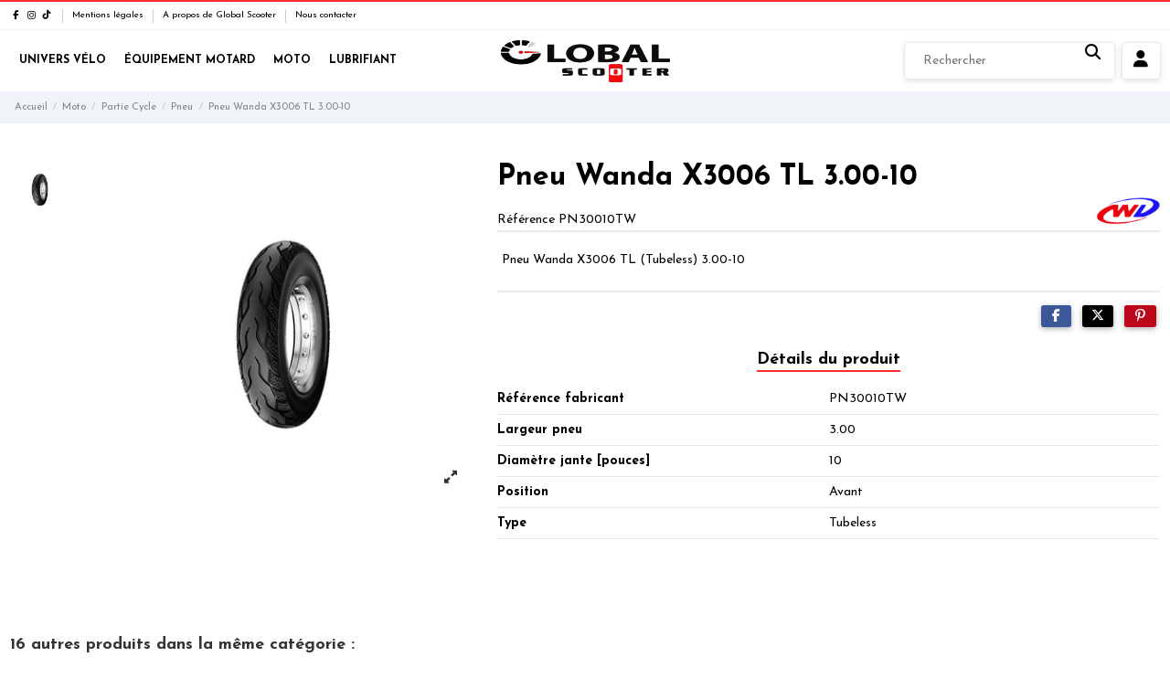

--- FILE ---
content_type: text/html; charset=utf-8
request_url: https://global-scooter.tn/908-pneu-wanda-x3006-tl-300-10.html
body_size: 21153
content:
<!doctype html>
<html lang="fr">

<head>
    
        
  <meta charset="utf-8">


  <meta http-equiv="x-ua-compatible" content="ie=edge">



  <script async src="https://www.googletagmanager.com/gtag/js?id=G-58WSG27QGE"></script>
<script>
  
  window.dataLayer = window.dataLayer || [];
  function gtag(){dataLayer.push(arguments);}
  gtag('js', new Date());

  gtag('config', 'G-58WSG27QGE');
  
</script>
  


  
  



  <title>Pneu Wanda X3006 TL 3.00-10</title>
  
    
  
  
    
  
  <meta name="description" content="Pneu Wanda X3006 TL (Tubeless) 3.00-10">
    
      <link rel="canonical" href="https://global-scooter.tn/908-pneu-wanda-x3006-tl-300-10.html">    

  
      

  
     <script type="application/ld+json">
 {
   "@context": "https://schema.org",
   "@type": "Organization",
   "name" : "Global Scooter",
   "url" : "https://global-scooter.tn/"
       ,"logo": {
       "@type": "ImageObject",
       "url":"https://global-scooter.tn/img/logo-1767099324.jpg"
     }
    }
</script>

<script type="application/ld+json">
  {
    "@context": "https://schema.org",
    "@type": "WebPage",
    "isPartOf": {
      "@type": "WebSite",
      "url":  "https://global-scooter.tn/",
      "name": "Global Scooter"
    },
    "name": "Pneu Wanda X3006 TL 3.00-10",
    "url":  "https://global-scooter.tn/908-pneu-wanda-x3006-tl-300-10.html"
  }
</script>


  <script type="application/ld+json">
    {
      "@context": "https://schema.org",
      "@type": "BreadcrumbList",
      "itemListElement": [
                  {
            "@type": "ListItem",
            "position": 1,
            "name": "Accueil",
            "item": "https://global-scooter.tn/"
          },              {
            "@type": "ListItem",
            "position": 2,
            "name": "Moto",
            "item": "https://global-scooter.tn/65-moto"
          },              {
            "@type": "ListItem",
            "position": 3,
            "name": "Partie Cycle",
            "item": "https://global-scooter.tn/107-partie-cycle"
          },              {
            "@type": "ListItem",
            "position": 4,
            "name": "Pneu",
            "item": "https://global-scooter.tn/122-pneu"
          },              {
            "@type": "ListItem",
            "position": 5,
            "name": "Pneu Wanda X3006 TL 3.00-10",
            "item": "https://global-scooter.tn/908-pneu-wanda-x3006-tl-300-10.html"
          }          ]
    }
  </script>


  

  
    <script type="application/ld+json">
  {
    "@context": "https://schema.org/",
    "@type": "Product",
    "@id": "#product-snippet-id",
    "name": "Pneu Wanda X3006 TL 3.00-10",
    "description": "Pneu Wanda X3006 TL (Tubeless) 3.00-10",
    "category": "Pneu",
    "image" :"https://global-scooter.tn/1132-large_default/pneu-wanda-x3006-tl-300-10.jpg",    "sku": "PN30010TW",
    "mpn": "PN30010TW"
        ,
    "brand": {
      "@type": "Brand",
      "name": "Wanda"
    }
                  }
</script>


  
    
  



    <meta property="og:type" content="product">
    <meta property="og:url" content="https://global-scooter.tn/908-pneu-wanda-x3006-tl-300-10.html">
    <meta property="og:title" content="Pneu Wanda X3006 TL 3.00-10">
    <meta property="og:site_name" content="Global Scooter">
    <meta property="og:description" content="Pneu Wanda X3006 TL (Tubeless) 3.00-10">
            <meta property="og:image" content="https://global-scooter.tn/1132-thickbox_default/pneu-wanda-x3006-tl-300-10.jpg">
        <meta property="og:image:width" content="1100">
        <meta property="og:image:height" content="1422">
    




      <meta name="viewport" content="initial-scale=1,user-scalable=no,maximum-scale=1,width=device-width">
  




  <link rel="icon" type="image/vnd.microsoft.icon" href="https://global-scooter.tn/img/favicon.ico?1767099324">
  <link rel="shortcut icon" type="image/x-icon" href="https://global-scooter.tn/img/favicon.ico?1767099324">
    




    <link rel="stylesheet" href="https://global-scooter.tn/themes/global-scooter/assets/cache/theme-89e18c243.css" type="text/css" media="all">




<link rel="preload" as="font"
      href="https://global-scooter.tn/themes/global-scooter/assets/css/font-awesome/webfonts/fa-brands-400.woff2"
      type="font/woff2" crossorigin="anonymous">

<link rel="preload" as="font"
      href="https://global-scooter.tn/themes/global-scooter/assets/css/font-awesome/webfonts/fa-regular-400.woff2"
      type="font/woff2" crossorigin="anonymous">

<link rel="preload" as="font"
      href="https://global-scooter.tn/themes/global-scooter/assets/css/font-awesome/webfonts/fa-solid-900.woff2"
      type="font/woff2" crossorigin="anonymous">

<link rel="preload" as="font"
      href="https://global-scooter.tn/themes/global-scooter/assets/css/font-awesome/webfonts/fa-brands-400.woff2"
      type="font/woff2" crossorigin="anonymous">


<link  rel="preload stylesheet"  as="style" href="https://global-scooter.tn/themes/global-scooter/assets/css/font-awesome/css/font-awesome-preload.css?v=6.7.2"
       type="text/css" crossorigin="anonymous">

<link rel="preload" href="https://fonts.googleapis.com/css?family=Josefin+Sans:200,300,400,500,600,700,800&display=swap" as="style">
<link rel="preconnect" href="https://fonts.googleapis.com">
<link rel="preconnect" href="https://fonts.gstatic.com" crossorigin>
<link href="https://fonts.googleapis.com/css?family=Josefin+Sans:200,300,400,500,600,700,800&display=block" rel="stylesheet">





  

  <script>
        var AdvancedEmailGuardData = {"meta":{"isGDPREnabled":false,"isLegacyOPCEnabled":false,"isLegacyMAModuleEnabled":false,"validationError":null},"settings":{"recaptcha":{"type":"v2_cbx","key":"6LfEJnkfAAAAAPkfthSfAcw9Yvd5D1HE7nmQNMK0","forms":{"contact_us":{"size":"normal","align":"offset","offset":3},"reset_password":{"size":"normal","align":"center","offset":1}},"language":"shop","theme":"light","position":"bottomleft","hidden":false,"deferred":false}},"context":{"ps":{"v17":true,"v17pc":true,"v17ch":true,"v16":false,"v161":false,"v15":false},"languageCode":"fr","pageName":"product"},"trans":{"genericError":"Une erreur s'est produite, veuillez r\u00e9essayer."}};
        var elementorFrontendConfig = {"isEditMode":"","stretchedSectionContainer":"","instagramToken":false,"is_rtl":false,"ajax_csfr_token_url":"https:\/\/global-scooter.tn\/module\/iqitelementor\/Actions?process=handleCsfrToken&ajax=1"};
        var iqitTheme = {"rm_sticky":"0","rm_breakpoint":0,"op_preloader":"0","cart_style":"side","cart_confirmation":"notification","h_layout":"8","f_fixed":"","f_layout":"4","h_absolute":"1","h_sticky":"header","hw_width":"fullwidth","mm_content":"accordion","hm_submenu_width":"fullwidth","h_search_type":"full","pl_lazyload":false,"pl_infinity":false,"pl_rollover":false,"pl_crsl_autoplay":false,"pl_slider_ld":6,"pl_slider_d":6,"pl_slider_t":3,"pl_slider_p":2,"pp_thumbs":"leftd","pp_zoom":"modal","pp_image_layout":"carousel","pp_tabs":"tabh","pl_grid_qty":false};
        var iqitmegamenu = {"sticky":"false","containerSelector":"#wrapper > .container"};
        var prestashop = {"cart":{"products":[],"totals":{"total":{"type":"total","label":"Total","amount":0,"value":"0,000\u00a0DT"},"total_including_tax":{"type":"total","label":"Total TTC","amount":0,"value":"0,000\u00a0DT"},"total_excluding_tax":{"type":"total","label":"Total HT :","amount":0,"value":"0,000\u00a0DT"}},"subtotals":{"products":{"type":"products","label":"Sous-total","amount":0,"value":"0,000\u00a0DT"},"discounts":null,"shipping":{"type":"shipping","label":"Livraison","amount":0,"value":""},"tax":null},"products_count":0,"summary_string":"0 articles","vouchers":{"allowed":0,"added":[]},"discounts":[],"minimalPurchase":0,"minimalPurchaseRequired":""},"currency":{"id":1,"name":"Dinar Tunisien","iso_code":"TND","iso_code_num":"788","sign":"DT"},"customer":{"lastname":null,"firstname":null,"email":null,"birthday":null,"newsletter":null,"newsletter_date_add":null,"optin":null,"website":null,"company":null,"siret":null,"ape":null,"is_logged":false,"gender":{"type":null,"name":null},"addresses":[]},"country":{"id_zone":4,"id_currency":0,"call_prefix":216,"iso_code":"TN","active":"1","contains_states":"0","need_identification_number":"0","need_zip_code":"1","zip_code_format":"","display_tax_label":"1","name":"Tunisie","id":208},"language":{"name":"Fran\u00e7ais (French)","iso_code":"fr","locale":"fr-FR","language_code":"fr","active":"1","is_rtl":"0","date_format_lite":"d\/m\/Y","date_format_full":"d\/m\/Y H:i:s","id":1},"page":{"title":"","canonical":"https:\/\/global-scooter.tn\/908-pneu-wanda-x3006-tl-300-10.html","meta":{"title":"Pneu Wanda X3006 TL 3.00-10","description":"Pneu Wanda X3006 TL (Tubeless) 3.00-10","robots":"index"},"page_name":"product","body_classes":{"lang-fr":true,"lang-rtl":false,"country-TN":true,"currency-TND":true,"layout-full-width":true,"page-product":true,"tax-display-enabled":true,"page-customer-account":false,"product-id-908":true,"product-Pneu Wanda X3006 TL 3.00-10":true,"product-id-category-122":true,"product-id-manufacturer-62":true,"product-id-supplier-0":true,"product-available-for-order":true},"admin_notifications":[],"password-policy":{"feedbacks":{"0":"Tr\u00e8s faible","1":"Faible","2":"Moyenne","3":"Fort","4":"Tr\u00e8s fort","Straight rows of keys are easy to guess":"Les suites de touches sur le clavier sont faciles \u00e0 deviner","Short keyboard patterns are easy to guess":"Les mod\u00e8les courts sur le clavier sont faciles \u00e0 deviner.","Use a longer keyboard pattern with more turns":"Utilisez une combinaison de touches plus longue et plus complexe.","Repeats like \"aaa\" are easy to guess":"Les r\u00e9p\u00e9titions (ex. : \"aaa\") sont faciles \u00e0 deviner.","Repeats like \"abcabcabc\" are only slightly harder to guess than \"abc\"":"Les r\u00e9p\u00e9titions (ex. : \"abcabcabc\") sont seulement un peu plus difficiles \u00e0 deviner que \"abc\".","Sequences like abc or 6543 are easy to guess":"Les s\u00e9quences (ex. : abc ou 6543) sont faciles \u00e0 deviner.","Recent years are easy to guess":"Les ann\u00e9es r\u00e9centes sont faciles \u00e0 deviner.","Dates are often easy to guess":"Les dates sont souvent faciles \u00e0 deviner.","This is a top-10 common password":"Ce mot de passe figure parmi les 10 mots de passe les plus courants.","This is a top-100 common password":"Ce mot de passe figure parmi les 100 mots de passe les plus courants.","This is a very common password":"Ceci est un mot de passe tr\u00e8s courant.","This is similar to a commonly used password":"Ce mot de passe est similaire \u00e0 un mot de passe couramment utilis\u00e9.","A word by itself is easy to guess":"Un mot seul est facile \u00e0 deviner.","Names and surnames by themselves are easy to guess":"Les noms et les surnoms seuls sont faciles \u00e0 deviner.","Common names and surnames are easy to guess":"Les noms et les pr\u00e9noms courants sont faciles \u00e0 deviner.","Use a few words, avoid common phrases":"Utilisez quelques mots, \u00e9vitez les phrases courantes.","No need for symbols, digits, or uppercase letters":"Pas besoin de symboles, de chiffres ou de majuscules.","Avoid repeated words and characters":"\u00c9viter de r\u00e9p\u00e9ter les mots et les caract\u00e8res.","Avoid sequences":"\u00c9viter les s\u00e9quences.","Avoid recent years":"\u00c9vitez les ann\u00e9es r\u00e9centes.","Avoid years that are associated with you":"\u00c9vitez les ann\u00e9es qui vous sont associ\u00e9es.","Avoid dates and years that are associated with you":"\u00c9vitez les dates et les ann\u00e9es qui vous sont associ\u00e9es.","Capitalization doesn't help very much":"Les majuscules ne sont pas tr\u00e8s utiles.","All-uppercase is almost as easy to guess as all-lowercase":"Un mot de passe tout en majuscules est presque aussi facile \u00e0 deviner qu'un mot de passe tout en minuscules.","Reversed words aren't much harder to guess":"Les mots invers\u00e9s ne sont pas beaucoup plus difficiles \u00e0 deviner.","Predictable substitutions like '@' instead of 'a' don't help very much":"Les substitutions pr\u00e9visibles comme \"@\" au lieu de \"a\" n'aident pas beaucoup.","Add another word or two. Uncommon words are better.":"Ajoutez un autre mot ou deux. Pr\u00e9f\u00e9rez les mots peu courants."}}},"shop":{"name":"Global Scooter","logo":"https:\/\/global-scooter.tn\/img\/logo-1767099324.jpg","stores_icon":"https:\/\/global-scooter.tn\/img\/logo_stores.png","favicon":"https:\/\/global-scooter.tn\/img\/favicon.ico"},"core_js_public_path":"\/themes\/","urls":{"base_url":"https:\/\/global-scooter.tn\/","current_url":"https:\/\/global-scooter.tn\/908-pneu-wanda-x3006-tl-300-10.html","shop_domain_url":"https:\/\/global-scooter.tn","img_ps_url":"https:\/\/global-scooter.tn\/img\/","img_cat_url":"https:\/\/global-scooter.tn\/img\/c\/","img_lang_url":"https:\/\/global-scooter.tn\/img\/l\/","img_prod_url":"https:\/\/global-scooter.tn\/img\/p\/","img_manu_url":"https:\/\/global-scooter.tn\/img\/m\/","img_sup_url":"https:\/\/global-scooter.tn\/img\/su\/","img_ship_url":"https:\/\/global-scooter.tn\/img\/s\/","img_store_url":"https:\/\/global-scooter.tn\/img\/st\/","img_col_url":"https:\/\/global-scooter.tn\/img\/co\/","img_url":"https:\/\/global-scooter.tn\/themes\/global-scooter\/assets\/img\/","css_url":"https:\/\/global-scooter.tn\/themes\/global-scooter\/assets\/css\/","js_url":"https:\/\/global-scooter.tn\/themes\/global-scooter\/assets\/js\/","pic_url":"https:\/\/global-scooter.tn\/upload\/","theme_assets":"https:\/\/global-scooter.tn\/themes\/global-scooter\/assets\/","theme_dir":"https:\/\/global-scooter.tn\/themes\/global-scooter\/","pages":{"address":"https:\/\/global-scooter.tn\/adresse","addresses":"https:\/\/global-scooter.tn\/adresses","authentication":"https:\/\/global-scooter.tn\/connexion","manufacturer":"https:\/\/global-scooter.tn\/fabricants","cart":"https:\/\/global-scooter.tn\/panier","category":"https:\/\/global-scooter.tn\/?controller=category","cms":"https:\/\/global-scooter.tn\/?controller=cms","contact":"https:\/\/global-scooter.tn\/nous-contacter","discount":"https:\/\/global-scooter.tn\/reduction","guest_tracking":"https:\/\/global-scooter.tn\/suivi-commande-invite","history":"https:\/\/global-scooter.tn\/historique-commandes","identity":"https:\/\/global-scooter.tn\/identite","index":"https:\/\/global-scooter.tn\/","my_account":"https:\/\/global-scooter.tn\/mon-compte","order_confirmation":"https:\/\/global-scooter.tn\/confirmation-commande","order_detail":"https:\/\/global-scooter.tn\/?controller=order-detail","order_follow":"https:\/\/global-scooter.tn\/suivi-commande","order":"https:\/\/global-scooter.tn\/commande","order_return":"https:\/\/global-scooter.tn\/?controller=order-return","order_slip":"https:\/\/global-scooter.tn\/avoirs","pagenotfound":"https:\/\/global-scooter.tn\/page-introuvable","password":"https:\/\/global-scooter.tn\/recuperation-mot-de-passe","pdf_invoice":"https:\/\/global-scooter.tn\/?controller=pdf-invoice","pdf_order_return":"https:\/\/global-scooter.tn\/?controller=pdf-order-return","pdf_order_slip":"https:\/\/global-scooter.tn\/?controller=pdf-order-slip","prices_drop":"https:\/\/global-scooter.tn\/promotions","product":"https:\/\/global-scooter.tn\/?controller=product","registration":"https:\/\/global-scooter.tn\/?controller=registration","search":"https:\/\/global-scooter.tn\/recherche","sitemap":"https:\/\/global-scooter.tn\/plan-site","stores":"https:\/\/global-scooter.tn\/magasins","supplier":"https:\/\/global-scooter.tn\/fournisseur","new_products":"https:\/\/global-scooter.tn\/nouveaux-produits","brands":"https:\/\/global-scooter.tn\/fabricants","register":"https:\/\/global-scooter.tn\/?controller=registration","order_login":"https:\/\/global-scooter.tn\/commande?login=1"},"alternative_langs":[],"actions":{"logout":"https:\/\/global-scooter.tn\/?mylogout="},"no_picture_image":{"bySize":{"small_default":{"url":"https:\/\/global-scooter.tn\/img\/p\/fr-default-small_default.jpg","width":98,"height":98},"cart_default":{"url":"https:\/\/global-scooter.tn\/img\/p\/fr-default-cart_default.jpg","width":125,"height":162},"stores_default":{"url":"https:\/\/global-scooter.tn\/img\/p\/fr-default-stores_default.jpg","width":300,"height":203},"home_default":{"url":"https:\/\/global-scooter.tn\/img\/p\/fr-default-home_default.jpg","width":236,"height":305},"large_default":{"url":"https:\/\/global-scooter.tn\/img\/p\/fr-default-large_default.jpg","width":381,"height":492},"category_default":{"url":"https:\/\/global-scooter.tn\/img\/p\/fr-default-category_default.jpg","width":1003,"height":200},"medium_default":{"url":"https:\/\/global-scooter.tn\/img\/p\/fr-default-medium_default.jpg","width":452,"height":584},"thickbox_default":{"url":"https:\/\/global-scooter.tn\/img\/p\/fr-default-thickbox_default.jpg","width":1100,"height":1422}},"small":{"url":"https:\/\/global-scooter.tn\/img\/p\/fr-default-small_default.jpg","width":98,"height":98},"medium":{"url":"https:\/\/global-scooter.tn\/img\/p\/fr-default-large_default.jpg","width":381,"height":492},"large":{"url":"https:\/\/global-scooter.tn\/img\/p\/fr-default-thickbox_default.jpg","width":1100,"height":1422},"legend":""}},"configuration":{"display_taxes_label":"1","display_prices_tax_incl":true,"is_catalog":true,"show_prices":true,"opt_in":{"partner":true},"quantity_discount":{"type":"discount","label":"Remise sur prix unitaire"},"voucher_enabled":0,"return_enabled":0},"field_required":[],"breadcrumb":{"links":[{"title":"Accueil","url":"https:\/\/global-scooter.tn\/"},{"title":"Moto","url":"https:\/\/global-scooter.tn\/65-moto"},{"title":"Partie Cycle","url":"https:\/\/global-scooter.tn\/107-partie-cycle"},{"title":"Pneu","url":"https:\/\/global-scooter.tn\/122-pneu"},{"title":"Pneu Wanda X3006 TL 3.00-10","url":"https:\/\/global-scooter.tn\/908-pneu-wanda-x3006-tl-300-10.html"}],"count":5},"link":{"protocol_link":"https:\/\/","protocol_content":"https:\/\/"},"time":1769154231,"static_token":"2daf2b1b4d94599d8f3e45744abb4215","token":"93512e4f4131d41002571ef54e74e545","debug":false};
        var psemailsubscription_subscription = "https:\/\/global-scooter.tn\/module\/ps_emailsubscription\/subscription";
      </script>



  


    
        
    

    </head>

<body id="product" class="lang-fr country-tn currency-tnd layout-full-width page-product tax-display-enabled product-id-908 product-pneu-wanda-x3006-tl-3-00-10 product-id-category-122 product-id-manufacturer-62 product-id-supplier-0 product-available-for-order body-desktop-header-style-w-8">


    




    


<main id="main-page-content"  >
    
            

    <header id="header" class="desktop-header-style-w-8">
        
            
  <div class="header-banner">
    <script type='text/javascript'></script><script type='text/javascript'></script>
  </div>




            <nav class="header-nav">
        <div class="container">
    
        <div class="row justify-content-between">
            <div class="col col-auto col-md left-nav">
                 <div class="d-inline-block"> 

<ul class="social-links _topbar" itemscope itemtype="https://schema.org/Organization" itemid="#store-organization">
    <li class="facebook"><a itemprop="sameAs" href="https://www.facebook.com/societe.global.scooter" target="_blank" rel="noreferrer noopener"><i class="fa fa-facebook fa-fw" aria-hidden="true"></i></a></li>    <li class="instagram"><a itemprop="sameAs" href="#" target="_blank" rel="noreferrer noopener"><i class="fa fa-instagram fa-fw" aria-hidden="true"></i></a></li>          <li class="tiktok"><a itemprop="sameAs" href="#" target="_blank" rel="noreferrer noopener"><i class="fa-brands fa-tiktok fa-fw" aria-hidden="true"></i></a></li></ul>

 </div>                             <div class="block-iqitlinksmanager block-iqitlinksmanager-2 block-links-inline d-inline-block">
            <ul>
                                                            <li>
                            <a
                                    href="https://global-scooter.tn/content/2-mentions-legales"
                                    title="Mentions légales de Global Scooter : Le spécialiste de la vente en gros de pièces détachées pour Vélo, Moto &amp; Scooter"                                                                >
                                Mentions légales
                            </a>
                        </li>
                                                                                <li>
                            <a
                                    href="https://global-scooter.tn/content/4-a-propos-de-global-scooter"
                                    title="En savoir plus sur Global Scooter : Vente en gros de pièces moto &amp; scooter"                                                                >
                                A propos de Global Scooter
                            </a>
                        </li>
                                                                                <li>
                            <a
                                    href="https://global-scooter.tn/nous-contacter"
                                    title="Utiliser le formulaire pour contacter notre service client : Nos experts sont à votre service pour toute demande d&#039;information"                                                                >
                                Nous contacter
                            </a>
                        </li>
                                                </ul>
        </div>
    
            </div>
            <div class="col col-auto center-nav text-center">
                
             </div>
            <div class="col col-auto col-md right-nav text-right">
                
             </div>
        </div>

                        </div>
            </nav>
        



<div id="desktop-header" class="desktop-header-style-8">
    
            
<div class="header-top">
    <div id="desktop-header-container" class="container">
        <div class="row align-items-center">
                            <div class="col col-header-left col-header-menu">
                                        <div id="iqitmegamenu-wrapper" class="iqitmegamenu-wrapper iqitmegamenu-all">
	<div class="container container-iqitmegamenu">
		<div id="iqitmegamenu-horizontal" class="iqitmegamenu  clearfix" role="navigation">

						
			<nav id="cbp-hrmenu" class="cbp-hrmenu cbp-horizontal cbp-hrsub-narrow">
				<ul>
											<li id="cbp-hrmenu-tab-4"
							class="cbp-hrmenu-tab cbp-hrmenu-tab-4 ">
							<a href="https://global-scooter.tn/18-univers-velo" class="nav-link" 
										>
										

										<span class="cbp-tab-title">
											Univers Vélo</span>
																			</a>
																</li>
												<li id="cbp-hrmenu-tab-5"
							class="cbp-hrmenu-tab cbp-hrmenu-tab-5 ">
							<a href="https://global-scooter.tn/62-equipement-motard" class="nav-link" 
										>
										

										<span class="cbp-tab-title">
											Équipement Motard</span>
																			</a>
																</li>
												<li id="cbp-hrmenu-tab-6"
							class="cbp-hrmenu-tab cbp-hrmenu-tab-6 ">
							<a href="https://global-scooter.tn/65-moto" class="nav-link" 
										>
										

										<span class="cbp-tab-title">
											Moto</span>
																			</a>
																</li>
												<li id="cbp-hrmenu-tab-8"
							class="cbp-hrmenu-tab cbp-hrmenu-tab-8 ">
							<a href="https://global-scooter.tn/171-lubrifiant" class="nav-link" 
										>
										

										<span class="cbp-tab-title">
											Lubrifiant</span>
																			</a>
																</li>
											</ul>
				</nav>
			</div>
		</div>
		<div id="sticky-cart-wrapper"></div>
	</div>

		<div id="_desktop_iqitmegamenu-mobile">
		<div id="iqitmegamenu-mobile"
			class="mobile-menu js-mobile-menu  h-100  d-flex flex-column">

			<div class="mm-panel__header  mobile-menu__header-wrapper px-2 py-2">
				<div class="mobile-menu__header js-mobile-menu__header">

					<button type="button" class="mobile-menu__back-btn js-mobile-menu__back-btn btn">
						<span aria-hidden="true" class="fa fa-angle-left  align-middle mr-4"></span>
						<span class="mobile-menu__title js-mobile-menu__title paragraph-p1 align-middle"></span>
					</button>
					
				</div>


				<div class="col col-mobile-logo col-mobile-logo-menu-cust">
                    <a href="https://global-scooter.tn"><img class="logo img-fluid" src="/img/logo-1767099324.jpg" alt="Global Scooter" width="188" height="47"></a>

                </div>


				<button type="button" class="btn btn-icon mobile-menu__close js-mobile-menu__close" aria-label="Close"
					data-toggle="dropdown">
					<span aria-hidden="true" class="fa fa-times"></span>
				</button>
			</div>

			<div class="position-relative mobile-menu__content flex-grow-1 mx-c16 my-c24 ">
				<ul
					class="position-absolute h-100  w-100  m-0 mm-panel__scroller mobile-menu__scroller px-4 py-4">
					<li class="mobile-menu__above-content"></li>
													



			
	<li class="mobile-menu__tab  d-flex flex-wrap js-mobile-menu__tab"><a  href="https://global-scooter.tn/18-univers-velo"  class="flex-fill mobile-menu__link">Univers Vélo</a><span class="mobile-menu__arrow js-mobile-menu__link-accordion--has-submenu"><i class="fa fa-angle-down mobile-menu__expand-icon" aria-hidden="true"></i><i class="fa fa-angle-up mobile-menu__close-icon" aria-hidden="true"></i></span><div class="mobile-menu__tab-row-break"></div>
	<ul class="mobile-menu__submenu  mobile-menu__submenu--accordion js-mobile-menu__submenu"><li class="mobile-menu__tab  d-flex flex-wrap js-mobile-menu__tab"><a  href="https://global-scooter.tn/19-cadre-de-velo"  class="flex-fill mobile-menu__link">Cadre de vélo</a><span class="mobile-menu__arrow js-mobile-menu__link-accordion--has-submenu"><i class="fa fa-angle-down mobile-menu__expand-icon" aria-hidden="true"></i><i class="fa fa-angle-up mobile-menu__close-icon" aria-hidden="true"></i></span><div class="mobile-menu__tab-row-break"></div>
	<ul class="mobile-menu__submenu  mobile-menu__submenu--accordion js-mobile-menu__submenu"><li class="mobile-menu__tab  d-flex flex-wrap js-mobile-menu__tab"><a  href="https://global-scooter.tn/23-amortisseur"  class="flex-fill mobile-menu__link">Amortisseurs</a></li><li class="mobile-menu__tab  d-flex flex-wrap js-mobile-menu__tab"><a  href="https://global-scooter.tn/20-cadre"  class="flex-fill mobile-menu__link">Cadre</a></li><li class="mobile-menu__tab  d-flex flex-wrap js-mobile-menu__tab"><a  href="https://global-scooter.tn/206-fourches"  class="flex-fill mobile-menu__link">Fourches</a></li><li class="mobile-menu__tab  d-flex flex-wrap js-mobile-menu__tab"><a  href="https://global-scooter.tn/21-patte-de-derailleur"  class="flex-fill mobile-menu__link">Patte de dérailleur</a></li><li class="mobile-menu__tab  d-flex flex-wrap js-mobile-menu__tab"><a  href="https://global-scooter.tn/22-protection-du-cadre"  class="flex-fill mobile-menu__link">Protection du cadre</a></li></ul>	</li><li class="mobile-menu__tab  d-flex flex-wrap js-mobile-menu__tab"><a  href="https://global-scooter.tn/24-equipement-cycliste"  class="flex-fill mobile-menu__link">Équipement Cycliste</a><span class="mobile-menu__arrow js-mobile-menu__link-accordion--has-submenu"><i class="fa fa-angle-down mobile-menu__expand-icon" aria-hidden="true"></i><i class="fa fa-angle-up mobile-menu__close-icon" aria-hidden="true"></i></span><div class="mobile-menu__tab-row-break"></div>
	<ul class="mobile-menu__submenu  mobile-menu__submenu--accordion js-mobile-menu__submenu"><li class="mobile-menu__tab  d-flex flex-wrap js-mobile-menu__tab"><a  href="https://global-scooter.tn/25-casque"  class="flex-fill mobile-menu__link">Casques</a></li><li class="mobile-menu__tab  d-flex flex-wrap js-mobile-menu__tab"><a  href="https://global-scooter.tn/26-collant"  class="flex-fill mobile-menu__link">Collant</a></li><li class="mobile-menu__tab  d-flex flex-wrap js-mobile-menu__tab"><a  href="https://global-scooter.tn/27-gant"  class="flex-fill mobile-menu__link">Gant</a></li><li class="mobile-menu__tab  d-flex flex-wrap js-mobile-menu__tab"><a  href="https://global-scooter.tn/28-lunette"  class="flex-fill mobile-menu__link">Lunette</a></li></ul>	</li><li class="mobile-menu__tab  d-flex flex-wrap js-mobile-menu__tab"><a  href="https://global-scooter.tn/29-freinage"  class="flex-fill mobile-menu__link">Freinage Vélo</a><span class="mobile-menu__arrow js-mobile-menu__link-accordion--has-submenu"><i class="fa fa-angle-down mobile-menu__expand-icon" aria-hidden="true"></i><i class="fa fa-angle-up mobile-menu__close-icon" aria-hidden="true"></i></span><div class="mobile-menu__tab-row-break"></div>
	<ul class="mobile-menu__submenu  mobile-menu__submenu--accordion js-mobile-menu__submenu"><li class="mobile-menu__tab  d-flex flex-wrap js-mobile-menu__tab"><a  href="https://global-scooter.tn/30-cables-gaine"  class="flex-fill mobile-menu__link">Câbles - gaine</a></li><li class="mobile-menu__tab  d-flex flex-wrap js-mobile-menu__tab"><a  href="https://global-scooter.tn/31-disque"  class="flex-fill mobile-menu__link">Disque</a></li><li class="mobile-menu__tab  d-flex flex-wrap js-mobile-menu__tab"><a  href="https://global-scooter.tn/32-etrier-de-frein"  class="flex-fill mobile-menu__link">Étrier de frein</a></li><li class="mobile-menu__tab  d-flex flex-wrap js-mobile-menu__tab"><a  href="https://global-scooter.tn/33-frein-a-disque"  class="flex-fill mobile-menu__link">Frein à disque</a></li><li class="mobile-menu__tab  d-flex flex-wrap js-mobile-menu__tab"><a  href="https://global-scooter.tn/34-levier-de-frein"  class="flex-fill mobile-menu__link">Leviers de frein</a></li><li class="mobile-menu__tab  d-flex flex-wrap js-mobile-menu__tab"><a  href="https://global-scooter.tn/35-patin-de-frein"  class="flex-fill mobile-menu__link">Patin de frein</a></li><li class="mobile-menu__tab  d-flex flex-wrap js-mobile-menu__tab"><a  href="https://global-scooter.tn/36-plaquette-de-frein"  class="flex-fill mobile-menu__link">Plaquette de frein</a></li><li class="mobile-menu__tab  d-flex flex-wrap js-mobile-menu__tab"><a  href="https://global-scooter.tn/37-visserie"  class="flex-fill mobile-menu__link">Visserie Vélo</a></li></ul>	</li><li class="mobile-menu__tab  d-flex flex-wrap js-mobile-menu__tab"><a  href="https://global-scooter.tn/38-pieces-peripheriques"  class="flex-fill mobile-menu__link">Pièces périphériques</a><span class="mobile-menu__arrow js-mobile-menu__link-accordion--has-submenu"><i class="fa fa-angle-down mobile-menu__expand-icon" aria-hidden="true"></i><i class="fa fa-angle-up mobile-menu__close-icon" aria-hidden="true"></i></span><div class="mobile-menu__tab-row-break"></div>
	<ul class="mobile-menu__submenu  mobile-menu__submenu--accordion js-mobile-menu__submenu"><li class="mobile-menu__tab  d-flex flex-wrap js-mobile-menu__tab"><a  href="https://global-scooter.tn/39-axe-de-roue"  class="flex-fill mobile-menu__link">Axe de roue</a></li><li class="mobile-menu__tab  d-flex flex-wrap js-mobile-menu__tab"><a  href="https://global-scooter.tn/40-blocage-de-roue"  class="flex-fill mobile-menu__link">Blocage de roue</a></li><li class="mobile-menu__tab  d-flex flex-wrap js-mobile-menu__tab"><a  href="https://global-scooter.tn/41-chambres-a-air"  class="flex-fill mobile-menu__link">Chambres à air</a></li><li class="mobile-menu__tab  d-flex flex-wrap js-mobile-menu__tab"><a  href="https://global-scooter.tn/42-jante"  class="flex-fill mobile-menu__link">Jantes</a></li><li class="mobile-menu__tab  d-flex flex-wrap js-mobile-menu__tab"><a  href="https://global-scooter.tn/189-jeux-de-direction"  class="flex-fill mobile-menu__link">Jeux de direction</a></li><li class="mobile-menu__tab  d-flex flex-wrap js-mobile-menu__tab"><a  href="https://global-scooter.tn/43-moyeu-roue"  class="flex-fill mobile-menu__link">Moyeu</a></li><li class="mobile-menu__tab  d-flex flex-wrap js-mobile-menu__tab"><a  href="https://global-scooter.tn/204-pedale"  class="flex-fill mobile-menu__link">Pédale</a></li><li class="mobile-menu__tab  d-flex flex-wrap js-mobile-menu__tab"><a  href="https://global-scooter.tn/44-pneu"  class="flex-fill mobile-menu__link">Pneus</a></li><li class="mobile-menu__tab  d-flex flex-wrap js-mobile-menu__tab"><a  href="https://global-scooter.tn/45-reparation-pneu"  class="flex-fill mobile-menu__link">Réparation pneu</a></li><li class="mobile-menu__tab  d-flex flex-wrap js-mobile-menu__tab"><a  href="https://global-scooter.tn/46-rayon"  class="flex-fill mobile-menu__link">Rayon</a></li><li class="mobile-menu__tab  d-flex flex-wrap js-mobile-menu__tab"><a  href="https://global-scooter.tn/47-roue-velo"  class="flex-fill mobile-menu__link">Roue</a></li><li class="mobile-menu__tab  d-flex flex-wrap js-mobile-menu__tab"><a  href="https://global-scooter.tn/203-selles"  class="flex-fill mobile-menu__link">Selles</a></li></ul>	</li><li class="mobile-menu__tab  d-flex flex-wrap js-mobile-menu__tab"><a  href="https://global-scooter.tn/48-transmission"  class="flex-fill mobile-menu__link">Transmission</a><span class="mobile-menu__arrow js-mobile-menu__link-accordion--has-submenu"><i class="fa fa-angle-down mobile-menu__expand-icon" aria-hidden="true"></i><i class="fa fa-angle-up mobile-menu__close-icon" aria-hidden="true"></i></span><div class="mobile-menu__tab-row-break"></div>
	<ul class="mobile-menu__submenu  mobile-menu__submenu--accordion js-mobile-menu__submenu"><li class="mobile-menu__tab  d-flex flex-wrap js-mobile-menu__tab"><a  href="https://global-scooter.tn/49-boitier-de-pedalier"  class="flex-fill mobile-menu__link">Boîtier de pédalier</a></li><li class="mobile-menu__tab  d-flex flex-wrap js-mobile-menu__tab"><a  href="https://global-scooter.tn/50-cables-gaine"  class="flex-fill mobile-menu__link">Câbles &amp; gaine</a></li><li class="mobile-menu__tab  d-flex flex-wrap js-mobile-menu__tab"><a  href="https://global-scooter.tn/51-cassette"  class="flex-fill mobile-menu__link">Cassette</a></li><li class="mobile-menu__tab  d-flex flex-wrap js-mobile-menu__tab"><a  href="https://global-scooter.tn/52-chaine"  class="flex-fill mobile-menu__link">Chaîne</a></li><li class="mobile-menu__tab  d-flex flex-wrap js-mobile-menu__tab"><a  href="https://global-scooter.tn/53-comm-de-vitesse"  class="flex-fill mobile-menu__link">Commande de vitesse</a></li><li class="mobile-menu__tab  d-flex flex-wrap js-mobile-menu__tab"><a  href="https://global-scooter.tn/54-derailleur-avant"  class="flex-fill mobile-menu__link">Dérailleur avant</a></li><li class="mobile-menu__tab  d-flex flex-wrap js-mobile-menu__tab"><a  href="https://global-scooter.tn/55-derailleur-arriere"  class="flex-fill mobile-menu__link">Dérailleur arrière</a></li><li class="mobile-menu__tab  d-flex flex-wrap js-mobile-menu__tab"><a  href="https://global-scooter.tn/56-leviers-de-vitesse"  class="flex-fill mobile-menu__link">Leviers de vitesse</a></li><li class="mobile-menu__tab  d-flex flex-wrap js-mobile-menu__tab"><a  href="https://global-scooter.tn/57-pedalier"  class="flex-fill mobile-menu__link">Pédalier</a></li><li class="mobile-menu__tab  d-flex flex-wrap js-mobile-menu__tab"><a  href="https://global-scooter.tn/58-plateau"  class="flex-fill mobile-menu__link">Plateau</a></li><li class="mobile-menu__tab  d-flex flex-wrap js-mobile-menu__tab"><a  href="https://global-scooter.tn/59-roue-libre"  class="flex-fill mobile-menu__link">Roue-libre</a></li></ul>	</li><li class="mobile-menu__tab  d-flex flex-wrap js-mobile-menu__tab"><a  href="https://global-scooter.tn/180-accessoire"  class="flex-fill mobile-menu__link">Accessoire</a><span class="mobile-menu__arrow js-mobile-menu__link-accordion--has-submenu"><i class="fa fa-angle-down mobile-menu__expand-icon" aria-hidden="true"></i><i class="fa fa-angle-up mobile-menu__close-icon" aria-hidden="true"></i></span><div class="mobile-menu__tab-row-break"></div>
	<ul class="mobile-menu__submenu  mobile-menu__submenu--accordion js-mobile-menu__submenu"><li class="mobile-menu__tab  d-flex flex-wrap js-mobile-menu__tab"><a  href="https://global-scooter.tn/181-transport"  class="flex-fill mobile-menu__link">Transport</a></li><li class="mobile-menu__tab  d-flex flex-wrap js-mobile-menu__tab"><a  href="https://global-scooter.tn/183-securite"  class="flex-fill mobile-menu__link">Sécurité</a></li><li class="mobile-menu__tab  d-flex flex-wrap js-mobile-menu__tab"><a  href="https://global-scooter.tn/190-entrainement"  class="flex-fill mobile-menu__link">Entraînement</a></li></ul>	</li><li class="mobile-menu__tab  d-flex flex-wrap js-mobile-menu__tab"><a  href="https://global-scooter.tn/60-velo-complet"  class="flex-fill mobile-menu__link">Vélo complet</a></li></ul>	</li><li class="mobile-menu__tab  d-flex flex-wrap js-mobile-menu__tab"><a  href="https://global-scooter.tn/65-moto"  class="flex-fill mobile-menu__link">Moto</a><span class="mobile-menu__arrow js-mobile-menu__link-accordion--has-submenu"><i class="fa fa-angle-down mobile-menu__expand-icon" aria-hidden="true"></i><i class="fa fa-angle-up mobile-menu__close-icon" aria-hidden="true"></i></span><div class="mobile-menu__tab-row-break"></div>
	<ul class="mobile-menu__submenu  mobile-menu__submenu--accordion js-mobile-menu__submenu"><li class="mobile-menu__tab  d-flex flex-wrap js-mobile-menu__tab"><a  href="https://global-scooter.tn/66-moteur"  class="flex-fill mobile-menu__link">Moteur</a><span class="mobile-menu__arrow js-mobile-menu__link-accordion--has-submenu"><i class="fa fa-angle-down mobile-menu__expand-icon" aria-hidden="true"></i><i class="fa fa-angle-up mobile-menu__close-icon" aria-hidden="true"></i></span><div class="mobile-menu__tab-row-break"></div>
	<ul class="mobile-menu__submenu  mobile-menu__submenu--accordion js-mobile-menu__submenu"><li class="mobile-menu__tab  d-flex flex-wrap js-mobile-menu__tab"><a  href="https://global-scooter.tn/67-arbre-a-came"  class="flex-fill mobile-menu__link">Arbre à came</a></li><li class="mobile-menu__tab  d-flex flex-wrap js-mobile-menu__tab"><a  href="https://global-scooter.tn/68-boite-de-vitesse"  class="flex-fill mobile-menu__link">Boîte de vitesse</a></li><li class="mobile-menu__tab  d-flex flex-wrap js-mobile-menu__tab"><a  href="https://global-scooter.tn/69-carter"  class="flex-fill mobile-menu__link">Carter</a></li><li class="mobile-menu__tab  d-flex flex-wrap js-mobile-menu__tab"><a  href="https://global-scooter.tn/70-chaine-de-distribution"  class="flex-fill mobile-menu__link">Chaîne de distribution</a></li><li class="mobile-menu__tab  d-flex flex-wrap js-mobile-menu__tab"><a  href="https://global-scooter.tn/71-courroie"  class="flex-fill mobile-menu__link">Courroie</a></li><li class="mobile-menu__tab  d-flex flex-wrap js-mobile-menu__tab"><a  href="https://global-scooter.tn/72-culasse"  class="flex-fill mobile-menu__link">Culasse</a></li><li class="mobile-menu__tab  d-flex flex-wrap js-mobile-menu__tab"><a  href="https://global-scooter.tn/73-cylindre"  class="flex-fill mobile-menu__link">Cylindre</a></li><li class="mobile-menu__tab  d-flex flex-wrap js-mobile-menu__tab"><a  href="https://global-scooter.tn/74-embrayage"  class="flex-fill mobile-menu__link">Embrayage</a></li><li class="mobile-menu__tab  d-flex flex-wrap js-mobile-menu__tab"><a  href="https://global-scooter.tn/75-galet"  class="flex-fill mobile-menu__link">Galet</a></li><li class="mobile-menu__tab  d-flex flex-wrap js-mobile-menu__tab"><a  href="https://global-scooter.tn/76-filtre-a-huile"  class="flex-fill mobile-menu__link">Filtre à huile</a></li><li class="mobile-menu__tab  d-flex flex-wrap js-mobile-menu__tab"><a  href="https://global-scooter.tn/77-joint"  class="flex-fill mobile-menu__link">Joint</a></li><li class="mobile-menu__tab  d-flex flex-wrap js-mobile-menu__tab"><a  href="https://global-scooter.tn/78-pack-moteur"  class="flex-fill mobile-menu__link">Pack Moteur</a></li><li class="mobile-menu__tab  d-flex flex-wrap js-mobile-menu__tab"><a  href="https://global-scooter.tn/79-piston"  class="flex-fill mobile-menu__link">Piston</a></li><li class="mobile-menu__tab  d-flex flex-wrap js-mobile-menu__tab"><a  href="https://global-scooter.tn/80-pompe-a-eau"  class="flex-fill mobile-menu__link">Pompe à eau</a></li><li class="mobile-menu__tab  d-flex flex-wrap js-mobile-menu__tab"><a  href="https://global-scooter.tn/81-pompe-a-huile"  class="flex-fill mobile-menu__link">Pompe à huile</a></li><li class="mobile-menu__tab  d-flex flex-wrap js-mobile-menu__tab"><a  href="https://global-scooter.tn/82-radiateur"  class="flex-fill mobile-menu__link">Radiateur</a></li><li class="mobile-menu__tab  d-flex flex-wrap js-mobile-menu__tab"><a  href="https://global-scooter.tn/83-roulement-et-spy"  class="flex-fill mobile-menu__link">Roulement et Spy</a></li><li class="mobile-menu__tab  d-flex flex-wrap js-mobile-menu__tab"><a  href="https://global-scooter.tn/84-segment"  class="flex-fill mobile-menu__link">Segment</a></li><li class="mobile-menu__tab  d-flex flex-wrap js-mobile-menu__tab"><a  href="https://global-scooter.tn/85-soupape"  class="flex-fill mobile-menu__link">Soupape</a></li><li class="mobile-menu__tab  d-flex flex-wrap js-mobile-menu__tab"><a  href="https://global-scooter.tn/86-variateur"  class="flex-fill mobile-menu__link">Variateur</a></li><li class="mobile-menu__tab  d-flex flex-wrap js-mobile-menu__tab"><a  href="https://global-scooter.tn/87-vilebrequin"  class="flex-fill mobile-menu__link">Vilebrequin</a></li></ul>	</li><li class="mobile-menu__tab  d-flex flex-wrap js-mobile-menu__tab"><a  href="https://global-scooter.tn/88-echappement"  class="flex-fill mobile-menu__link">Echappement</a><span class="mobile-menu__arrow js-mobile-menu__link-accordion--has-submenu"><i class="fa fa-angle-down mobile-menu__expand-icon" aria-hidden="true"></i><i class="fa fa-angle-up mobile-menu__close-icon" aria-hidden="true"></i></span><div class="mobile-menu__tab-row-break"></div>
	<ul class="mobile-menu__submenu  mobile-menu__submenu--accordion js-mobile-menu__submenu"><li class="mobile-menu__tab  d-flex flex-wrap js-mobile-menu__tab"><a  href="https://global-scooter.tn/89-accessoires-echappement"  class="flex-fill mobile-menu__link">Accessoires Echappement</a></li><li class="mobile-menu__tab  d-flex flex-wrap js-mobile-menu__tab"><a  href="https://global-scooter.tn/90-collecteur"  class="flex-fill mobile-menu__link">Collecteur</a></li><li class="mobile-menu__tab  d-flex flex-wrap js-mobile-menu__tab"><a  href="https://global-scooter.tn/91-fixation"  class="flex-fill mobile-menu__link">Fixation</a></li><li class="mobile-menu__tab  d-flex flex-wrap js-mobile-menu__tab"><a  href="https://global-scooter.tn/92-joint-de-pot"  class="flex-fill mobile-menu__link">Joint de pot</a></li><li class="mobile-menu__tab  d-flex flex-wrap js-mobile-menu__tab"><a  href="https://global-scooter.tn/93-pot-d-echappement"  class="flex-fill mobile-menu__link">Pot d&#039;échappement</a></li><li class="mobile-menu__tab  d-flex flex-wrap js-mobile-menu__tab"><a  href="https://global-scooter.tn/94-silencieux"  class="flex-fill mobile-menu__link">Silencieux</a></li></ul>	</li><li class="mobile-menu__tab  d-flex flex-wrap js-mobile-menu__tab"><a  href="https://global-scooter.tn/95-carburation"  class="flex-fill mobile-menu__link">Carburation</a><span class="mobile-menu__arrow js-mobile-menu__link-accordion--has-submenu"><i class="fa fa-angle-down mobile-menu__expand-icon" aria-hidden="true"></i><i class="fa fa-angle-up mobile-menu__close-icon" aria-hidden="true"></i></span><div class="mobile-menu__tab-row-break"></div>
	<ul class="mobile-menu__submenu  mobile-menu__submenu--accordion js-mobile-menu__submenu"><li class="mobile-menu__tab  d-flex flex-wrap js-mobile-menu__tab"><a  href="https://global-scooter.tn/96-carburateur"  class="flex-fill mobile-menu__link">Carburateur</a></li><li class="mobile-menu__tab  d-flex flex-wrap js-mobile-menu__tab"><a  href="https://global-scooter.tn/97-clapet"  class="flex-fill mobile-menu__link">Clapet</a></li><li class="mobile-menu__tab  d-flex flex-wrap js-mobile-menu__tab"><a  href="https://global-scooter.tn/98-durite-d-essence"  class="flex-fill mobile-menu__link">Durite d&#039;essence</a></li><li class="mobile-menu__tab  d-flex flex-wrap js-mobile-menu__tab"><a  href="https://global-scooter.tn/99-filtre-a-air"  class="flex-fill mobile-menu__link">Filtre à air</a></li><li class="mobile-menu__tab  d-flex flex-wrap js-mobile-menu__tab"><a  href="https://global-scooter.tn/100-filtre-a-essence"  class="flex-fill mobile-menu__link">Filtre à essence</a></li><li class="mobile-menu__tab  d-flex flex-wrap js-mobile-menu__tab"><a  href="https://global-scooter.tn/101-gicleur"  class="flex-fill mobile-menu__link">Gicleur</a></li><li class="mobile-menu__tab  d-flex flex-wrap js-mobile-menu__tab"><a  href="https://global-scooter.tn/102-pieces-de-carburateur"  class="flex-fill mobile-menu__link">Pièces de carburateur</a></li><li class="mobile-menu__tab  d-flex flex-wrap js-mobile-menu__tab"><a  href="https://global-scooter.tn/103-pipe"  class="flex-fill mobile-menu__link">Pipe</a></li><li class="mobile-menu__tab  d-flex flex-wrap js-mobile-menu__tab"><a  href="https://global-scooter.tn/104-pompe-a-essence"  class="flex-fill mobile-menu__link">Pompe à essence</a></li><li class="mobile-menu__tab  d-flex flex-wrap js-mobile-menu__tab"><a  href="https://global-scooter.tn/105-robinet"  class="flex-fill mobile-menu__link">Robinet</a></li><li class="mobile-menu__tab  d-flex flex-wrap js-mobile-menu__tab"><a  href="https://global-scooter.tn/106-starter"  class="flex-fill mobile-menu__link">Starter</a></li></ul>	</li><li class="mobile-menu__tab  d-flex flex-wrap js-mobile-menu__tab"><a  href="https://global-scooter.tn/107-partie-cycle"  class="flex-fill mobile-menu__link">Partie Cycle</a><span class="mobile-menu__arrow js-mobile-menu__link-accordion--has-submenu"><i class="fa fa-angle-down mobile-menu__expand-icon" aria-hidden="true"></i><i class="fa fa-angle-up mobile-menu__close-icon" aria-hidden="true"></i></span><div class="mobile-menu__tab-row-break"></div>
	<ul class="mobile-menu__submenu  mobile-menu__submenu--accordion js-mobile-menu__submenu"><li class="mobile-menu__tab  d-flex flex-wrap js-mobile-menu__tab"><a  href="https://global-scooter.tn/108-amortisseur"  class="flex-fill mobile-menu__link">Amortisseur</a></li><li class="mobile-menu__tab  d-flex flex-wrap js-mobile-menu__tab"><a  href="https://global-scooter.tn/109-axe"  class="flex-fill mobile-menu__link">Axe</a></li><li class="mobile-menu__tab  d-flex flex-wrap js-mobile-menu__tab"><a  href="https://global-scooter.tn/110-bequille"  class="flex-fill mobile-menu__link">Béquille</a></li><li class="mobile-menu__tab  d-flex flex-wrap js-mobile-menu__tab"><a  href="https://global-scooter.tn/111-bouchon"  class="flex-fill mobile-menu__link">Bouchon</a></li><li class="mobile-menu__tab  d-flex flex-wrap js-mobile-menu__tab"><a  href="https://global-scooter.tn/112-bras-oscillant"  class="flex-fill mobile-menu__link">Bras oscillant</a></li><li class="mobile-menu__tab  d-flex flex-wrap js-mobile-menu__tab"><a  href="https://global-scooter.tn/113-cable-d-accelerateur"  class="flex-fill mobile-menu__link">Câble d&#039;accélérateur</a></li><li class="mobile-menu__tab  d-flex flex-wrap js-mobile-menu__tab"><a  href="https://global-scooter.tn/114-cable-d-embrayage"  class="flex-fill mobile-menu__link">Câble d&#039;embrayage</a></li><li class="mobile-menu__tab  d-flex flex-wrap js-mobile-menu__tab"><a  href="https://global-scooter.tn/193-chambre-a-air"  class="flex-fill mobile-menu__link">Chambre à air</a></li><li class="mobile-menu__tab  d-flex flex-wrap js-mobile-menu__tab"><a  href="https://global-scooter.tn/115-fourche"  class="flex-fill mobile-menu__link">Fourche</a></li><li class="mobile-menu__tab  d-flex flex-wrap js-mobile-menu__tab"><a  href="https://global-scooter.tn/116-guidon"  class="flex-fill mobile-menu__link">Guidon</a></li><li class="mobile-menu__tab  d-flex flex-wrap js-mobile-menu__tab"><a  href="https://global-scooter.tn/117-jante"  class="flex-fill mobile-menu__link">Jante</a></li><li class="mobile-menu__tab  d-flex flex-wrap js-mobile-menu__tab"><a  href="https://global-scooter.tn/118-kick"  class="flex-fill mobile-menu__link">Kick</a></li><li class="mobile-menu__tab  d-flex flex-wrap js-mobile-menu__tab"><a  href="https://global-scooter.tn/119-kit-chaine"  class="flex-fill mobile-menu__link">Kit chaîne</a></li><li class="mobile-menu__tab  d-flex flex-wrap js-mobile-menu__tab"><a  href="https://global-scooter.tn/120-levier-d-embrayage"  class="flex-fill mobile-menu__link">Levier d&#039;embrayage</a></li><li class="mobile-menu__tab  d-flex flex-wrap js-mobile-menu__tab"><a  href="https://global-scooter.tn/121-maitre-cylindre-d-embrayage"  class="flex-fill mobile-menu__link">Maître-cylindre d&#039;embrayage</a></li><li class="mobile-menu__tab  d-flex flex-wrap js-mobile-menu__tab"><a  href="https://global-scooter.tn/197-poulie"  class="flex-fill mobile-menu__link">Poulie</a></li><li class="mobile-menu__tab  d-flex flex-wrap js-mobile-menu__tab"><a  href="https://global-scooter.tn/122-pneu"  class="flex-fill mobile-menu__link">Pneu</a></li><li class="mobile-menu__tab  d-flex flex-wrap js-mobile-menu__tab"><a  href="https://global-scooter.tn/123-poignee"  class="flex-fill mobile-menu__link">Poignée</a></li><li class="mobile-menu__tab  d-flex flex-wrap js-mobile-menu__tab"><a  href="https://global-scooter.tn/200-repose-pied"  class="flex-fill mobile-menu__link">Repose-pied</a></li><li class="mobile-menu__tab  d-flex flex-wrap js-mobile-menu__tab"><a  href="https://global-scooter.tn/124-retroviseur"  class="flex-fill mobile-menu__link">Rétroviseur</a></li><li class="mobile-menu__tab  d-flex flex-wrap js-mobile-menu__tab"><a  href="https://global-scooter.tn/125-roulement"  class="flex-fill mobile-menu__link">Roulement</a></li><li class="mobile-menu__tab  d-flex flex-wrap js-mobile-menu__tab"><a  href="https://global-scooter.tn/194-selecteur-de-vitesse"  class="flex-fill mobile-menu__link">Sélecteur de vitesse</a></li><li class="mobile-menu__tab  d-flex flex-wrap js-mobile-menu__tab"><a  href="https://global-scooter.tn/126-silent-bloc"  class="flex-fill mobile-menu__link">Silent-bloc</a></li><li class="mobile-menu__tab  d-flex flex-wrap js-mobile-menu__tab"><a  href="https://global-scooter.tn/127-te-de-fourche"  class="flex-fill mobile-menu__link">Té de fourche</a></li><li class="mobile-menu__tab  d-flex flex-wrap js-mobile-menu__tab"><a  href="https://global-scooter.tn/187-valve"  class="flex-fill mobile-menu__link">Valve</a></li></ul>	</li><li class="mobile-menu__tab  d-flex flex-wrap js-mobile-menu__tab"><a  href="https://global-scooter.tn/128-freinage"  class="flex-fill mobile-menu__link">Freinage</a><span class="mobile-menu__arrow js-mobile-menu__link-accordion--has-submenu"><i class="fa fa-angle-down mobile-menu__expand-icon" aria-hidden="true"></i><i class="fa fa-angle-up mobile-menu__close-icon" aria-hidden="true"></i></span><div class="mobile-menu__tab-row-break"></div>
	<ul class="mobile-menu__submenu  mobile-menu__submenu--accordion js-mobile-menu__submenu"><li class="mobile-menu__tab  d-flex flex-wrap js-mobile-menu__tab"><a  href="https://global-scooter.tn/129-accessoires-freinage"  class="flex-fill mobile-menu__link">Accessoires Freinage</a></li><li class="mobile-menu__tab  d-flex flex-wrap js-mobile-menu__tab"><a  href="https://global-scooter.tn/130-cable-de-frein"  class="flex-fill mobile-menu__link">Câble de frein</a></li><li class="mobile-menu__tab  d-flex flex-wrap js-mobile-menu__tab"><a  href="https://global-scooter.tn/131-disque-de-frein"  class="flex-fill mobile-menu__link">Disque de frein</a></li><li class="mobile-menu__tab  d-flex flex-wrap js-mobile-menu__tab"><a  href="https://global-scooter.tn/132-durite-de-frein"  class="flex-fill mobile-menu__link">Durite de frein</a></li><li class="mobile-menu__tab  d-flex flex-wrap js-mobile-menu__tab"><a  href="https://global-scooter.tn/133-etrier"  class="flex-fill mobile-menu__link">Etrier</a></li><li class="mobile-menu__tab  d-flex flex-wrap js-mobile-menu__tab"><a  href="https://global-scooter.tn/134-levier-de-frein"  class="flex-fill mobile-menu__link">Levier de frein</a></li><li class="mobile-menu__tab  d-flex flex-wrap js-mobile-menu__tab"><a  href="https://global-scooter.tn/135-machoire-de-frein"  class="flex-fill mobile-menu__link">Mâchoire de frein</a></li><li class="mobile-menu__tab  d-flex flex-wrap js-mobile-menu__tab"><a  href="https://global-scooter.tn/136-maitre-cylindre"  class="flex-fill mobile-menu__link">Maître-cylindre</a></li><li class="mobile-menu__tab  d-flex flex-wrap js-mobile-menu__tab"><a  href="https://global-scooter.tn/137-pedale-de-frein"  class="flex-fill mobile-menu__link">Pédale de frein</a></li><li class="mobile-menu__tab  d-flex flex-wrap js-mobile-menu__tab"><a  href="https://global-scooter.tn/138-plaquettes-de-frein"  class="flex-fill mobile-menu__link">Plaquettes de frein</a></li><li class="mobile-menu__tab  d-flex flex-wrap js-mobile-menu__tab"><a  href="https://global-scooter.tn/205-tambour-de-frein"  class="flex-fill mobile-menu__link">Tambour de frein</a></li></ul>	</li><li class="mobile-menu__tab  d-flex flex-wrap js-mobile-menu__tab"><a  href="https://global-scooter.tn/139-carenage"  class="flex-fill mobile-menu__link">Carénage</a><span class="mobile-menu__arrow js-mobile-menu__link-accordion--has-submenu"><i class="fa fa-angle-down mobile-menu__expand-icon" aria-hidden="true"></i><i class="fa fa-angle-up mobile-menu__close-icon" aria-hidden="true"></i></span><div class="mobile-menu__tab-row-break"></div>
	<ul class="mobile-menu__submenu  mobile-menu__submenu--accordion js-mobile-menu__submenu"><li class="mobile-menu__tab  d-flex flex-wrap js-mobile-menu__tab"><a  href="https://global-scooter.tn/140-accessoires-carenage"  class="flex-fill mobile-menu__link">Accessoires Carénage</a></li><li class="mobile-menu__tab  d-flex flex-wrap js-mobile-menu__tab"><a  href="https://global-scooter.tn/141-autocollant"  class="flex-fill mobile-menu__link">Autocollant</a></li><li class="mobile-menu__tab  d-flex flex-wrap js-mobile-menu__tab"><a  href="https://global-scooter.tn/142-bagagerie"  class="flex-fill mobile-menu__link">Bagagerie Scooter &amp; Maxi-scooter</a></li><li class="mobile-menu__tab  d-flex flex-wrap js-mobile-menu__tab"><a  href="https://global-scooter.tn/143-bulle"  class="flex-fill mobile-menu__link">Bulle</a></li><li class="mobile-menu__tab  d-flex flex-wrap js-mobile-menu__tab"><a  href="https://global-scooter.tn/144-carenage"  class="flex-fill mobile-menu__link">Carénage</a></li><li class="mobile-menu__tab  d-flex flex-wrap js-mobile-menu__tab"><a  href="https://global-scooter.tn/145-feu-arriere"  class="flex-fill mobile-menu__link">Feu arrière</a></li><li class="mobile-menu__tab  d-flex flex-wrap js-mobile-menu__tab"><a  href="https://global-scooter.tn/146-optique"  class="flex-fill mobile-menu__link">Optique</a></li><li class="mobile-menu__tab  d-flex flex-wrap js-mobile-menu__tab"><a  href="https://global-scooter.tn/147-selle"  class="flex-fill mobile-menu__link">Selle</a></li><li class="mobile-menu__tab  d-flex flex-wrap js-mobile-menu__tab"><a  href="https://global-scooter.tn/148-support-de-plaque"  class="flex-fill mobile-menu__link">Support de plaque</a></li><li class="mobile-menu__tab  d-flex flex-wrap js-mobile-menu__tab"><a  href="https://global-scooter.tn/149-visserie"  class="flex-fill mobile-menu__link">Visserie</a></li></ul>	</li><li class="mobile-menu__tab  d-flex flex-wrap js-mobile-menu__tab"><a  href="https://global-scooter.tn/150-electrique"  class="flex-fill mobile-menu__link">Electrique</a><span class="mobile-menu__arrow js-mobile-menu__link-accordion--has-submenu"><i class="fa fa-angle-down mobile-menu__expand-icon" aria-hidden="true"></i><i class="fa fa-angle-up mobile-menu__close-icon" aria-hidden="true"></i></span><div class="mobile-menu__tab-row-break"></div>
	<ul class="mobile-menu__submenu  mobile-menu__submenu--accordion js-mobile-menu__submenu"><li class="mobile-menu__tab  d-flex flex-wrap js-mobile-menu__tab"><a  href="https://global-scooter.tn/151-alarme"  class="flex-fill mobile-menu__link">Alarme</a></li><li class="mobile-menu__tab  d-flex flex-wrap js-mobile-menu__tab"><a  href="https://global-scooter.tn/152-allumage"  class="flex-fill mobile-menu__link">Allumage</a></li><li class="mobile-menu__tab  d-flex flex-wrap js-mobile-menu__tab"><a  href="https://global-scooter.tn/153-ampoule"  class="flex-fill mobile-menu__link">Ampoule</a></li><li class="mobile-menu__tab  d-flex flex-wrap js-mobile-menu__tab"><a  href="https://global-scooter.tn/154-batterie"  class="flex-fill mobile-menu__link">Batterie</a></li><li class="mobile-menu__tab  d-flex flex-wrap js-mobile-menu__tab"><a  href="https://global-scooter.tn/155-bougie"  class="flex-fill mobile-menu__link">Bougie</a></li><li class="mobile-menu__tab  d-flex flex-wrap js-mobile-menu__tab"><a  href="https://global-scooter.tn/156-clignotant"  class="flex-fill mobile-menu__link">Clignotant</a></li><li class="mobile-menu__tab  d-flex flex-wrap js-mobile-menu__tab"><a  href="https://global-scooter.tn/157-commodo"  class="flex-fill mobile-menu__link">Commodo</a></li><li class="mobile-menu__tab  d-flex flex-wrap js-mobile-menu__tab"><a  href="https://global-scooter.tn/158-compteur"  class="flex-fill mobile-menu__link">Compteur</a></li><li class="mobile-menu__tab  d-flex flex-wrap js-mobile-menu__tab"><a  href="https://global-scooter.tn/159-contacteur"  class="flex-fill mobile-menu__link">Contacteur</a></li><li class="mobile-menu__tab  d-flex flex-wrap js-mobile-menu__tab"><a  href="https://global-scooter.tn/160-demarreur"  class="flex-fill mobile-menu__link">Démarreur</a></li><li class="mobile-menu__tab  d-flex flex-wrap js-mobile-menu__tab"><a  href="https://global-scooter.tn/188-klaxon"  class="flex-fill mobile-menu__link">Klaxon</a></li><li class="mobile-menu__tab  d-flex flex-wrap js-mobile-menu__tab"><a  href="https://global-scooter.tn/161-regulateur-de-tension"  class="flex-fill mobile-menu__link">Régulateur de tension</a></li><li class="mobile-menu__tab  d-flex flex-wrap js-mobile-menu__tab"><a  href="https://global-scooter.tn/162-sonde-capteur"  class="flex-fill mobile-menu__link">Sonde, capteur</a></li></ul>	</li></ul>	</li><li class="mobile-menu__tab  d-flex flex-wrap js-mobile-menu__tab"><a  href="https://global-scooter.tn/61-casque"  class="flex-fill mobile-menu__link">Casque</a></li><li class="mobile-menu__tab  d-flex flex-wrap js-mobile-menu__tab"><a  href="https://global-scooter.tn/62-equipement-motard"  class="flex-fill mobile-menu__link">Équipement Motard</a><span class="mobile-menu__arrow js-mobile-menu__link-accordion--has-submenu"><i class="fa fa-angle-down mobile-menu__expand-icon" aria-hidden="true"></i><i class="fa fa-angle-up mobile-menu__close-icon" aria-hidden="true"></i></span><div class="mobile-menu__tab-row-break"></div>
	<ul class="mobile-menu__submenu  mobile-menu__submenu--accordion js-mobile-menu__submenu"><li class="mobile-menu__tab  d-flex flex-wrap js-mobile-menu__tab"><a  href="https://global-scooter.tn/195-accessoire-motard"  class="flex-fill mobile-menu__link">Accessoire Motard</a></li><li class="mobile-menu__tab  d-flex flex-wrap js-mobile-menu__tab"><a  href="https://global-scooter.tn/63-gants-moto"  class="flex-fill mobile-menu__link">Gants Moto</a></li><li class="mobile-menu__tab  d-flex flex-wrap js-mobile-menu__tab"><a  href="https://global-scooter.tn/64-antivol"  class="flex-fill mobile-menu__link">Antivol</a></li></ul>	</li><li class="mobile-menu__tab  d-flex flex-wrap js-mobile-menu__tab"><a  href="https://global-scooter.tn/163-entretien"  class="flex-fill mobile-menu__link">Entretien</a><span class="mobile-menu__arrow js-mobile-menu__link-accordion--has-submenu"><i class="fa fa-angle-down mobile-menu__expand-icon" aria-hidden="true"></i><i class="fa fa-angle-up mobile-menu__close-icon" aria-hidden="true"></i></span><div class="mobile-menu__tab-row-break"></div>
	<ul class="mobile-menu__submenu  mobile-menu__submenu--accordion js-mobile-menu__submenu"><li class="mobile-menu__tab  d-flex flex-wrap js-mobile-menu__tab"><a  href="https://global-scooter.tn/164-bombes-de-peinture"  class="flex-fill mobile-menu__link">Bombes de peinture</a></li><li class="mobile-menu__tab  d-flex flex-wrap js-mobile-menu__tab"><a  href="https://global-scooter.tn/165-cablage-electrique"  class="flex-fill mobile-menu__link">Câblage électrique</a></li><li class="mobile-menu__tab  d-flex flex-wrap js-mobile-menu__tab"><a  href="https://global-scooter.tn/166-clips-goupilles-colliers"  class="flex-fill mobile-menu__link">Clips, goupilles, colliers</a></li><li class="mobile-menu__tab  d-flex flex-wrap js-mobile-menu__tab"><a  href="https://global-scooter.tn/167-pate-a-joint"  class="flex-fill mobile-menu__link">Pâte à joint</a></li><li class="mobile-menu__tab  d-flex flex-wrap js-mobile-menu__tab"><a  href="https://global-scooter.tn/168-quincaillerie"  class="flex-fill mobile-menu__link">Quincaillerie</a></li><li class="mobile-menu__tab  d-flex flex-wrap js-mobile-menu__tab"><a  href="https://global-scooter.tn/169-cle-a-bougie"  class="flex-fill mobile-menu__link">Clé à bougie</a></li><li class="mobile-menu__tab  d-flex flex-wrap js-mobile-menu__tab"><a  href="https://global-scooter.tn/170-arrache-et-extracteur"  class="flex-fill mobile-menu__link">Arrache et extracteur</a></li><li class="mobile-menu__tab  d-flex flex-wrap js-mobile-menu__tab"><a  href="https://global-scooter.tn/196-outillage-roue-et-pneu"  class="flex-fill mobile-menu__link">Outillage roue et pneu</a></li></ul>	</li><li class="mobile-menu__tab  d-flex flex-wrap js-mobile-menu__tab"><a  href="https://global-scooter.tn/171-lubrifiant"  class="flex-fill mobile-menu__link">Lubrifiant</a><span class="mobile-menu__arrow js-mobile-menu__link-accordion--has-submenu"><i class="fa fa-angle-down mobile-menu__expand-icon" aria-hidden="true"></i><i class="fa fa-angle-up mobile-menu__close-icon" aria-hidden="true"></i></span><div class="mobile-menu__tab-row-break"></div>
	<ul class="mobile-menu__submenu  mobile-menu__submenu--accordion js-mobile-menu__submenu"><li class="mobile-menu__tab  d-flex flex-wrap js-mobile-menu__tab"><a  href="https://global-scooter.tn/172-graisse-de-chaine"  class="flex-fill mobile-menu__link">Graisse de chaîne</a></li><li class="mobile-menu__tab  d-flex flex-wrap js-mobile-menu__tab"><a  href="https://global-scooter.tn/173-huile-de-boite"  class="flex-fill mobile-menu__link">Huile de boîte</a></li><li class="mobile-menu__tab  d-flex flex-wrap js-mobile-menu__tab"><a  href="https://global-scooter.tn/174-huile-moteur"  class="flex-fill mobile-menu__link">Huile moteur</a></li><li class="mobile-menu__tab  d-flex flex-wrap js-mobile-menu__tab"><a  href="https://global-scooter.tn/175-liquide-de-frein"  class="flex-fill mobile-menu__link">Liquide de frein</a></li><li class="mobile-menu__tab  d-flex flex-wrap js-mobile-menu__tab"><a  href="https://global-scooter.tn/176-liquide-de-refroidissement"  class="flex-fill mobile-menu__link">Liquide de refroidissement</a></li><li class="mobile-menu__tab  d-flex flex-wrap js-mobile-menu__tab"><a  href="https://global-scooter.tn/177-nettoyage-entretien"  class="flex-fill mobile-menu__link">Nettoyage &amp; entretien</a></li><li class="mobile-menu__tab  d-flex flex-wrap js-mobile-menu__tab"><a  href="https://global-scooter.tn/178-produit-loctite"  class="flex-fill mobile-menu__link">Produit loctite</a></li></ul>	</li><li class="mobile-menu__tab  d-flex flex-wrap js-mobile-menu__tab"><a  href="https://global-scooter.tn/202-motos"  class="flex-fill mobile-menu__link">Motos</a></li>	
												<li class="mobile-menu__below-content"> </li>
				</ul>
			</div>

			<div class="js-top-menu-bottom mobile-menu__footer justify-content-between px-4 py-4">
				

			<div class="d-flex align-items-start mobile-menu__language-currency js-mobile-menu__language-currency">

			
									


<div class="mobile-menu__language-selector d-inline-block mr-4">
    Français
    <div class="mobile-menu__language-currency-dropdown">
        <ul>
                                             </ul>
    </div>
</div>							

			
									

<div class="mobile-menu__currency-selector d-inline-block">
    TND     DT    <div class="mobile-menu__language-currency-dropdown">
        <ul>
                                                </ul>
    </div>
</div>							

			</div>


			<div class="mobile-menu__user">
			<a href="https://global-scooter.tn/mon-compte" class="text-reset"><i class="fa fa-user" aria-hidden="true"></i>
				
									Connexion
								
			</a>
			</div>


			</div>
		</div>
	</div>
                    
                </div>
                <div class="col col-auto col-header-center text-center">
                    <div id="desktop_logo">
                        
  <a href="https://global-scooter.tn/">
    <img class="logo img-fluid"
         src="https://global-scooter.tn/img/logo-1767099324.jpg"
                  alt="Global Scooter"
         width="188"
         height="47"
    >
  </a>

                    </div>
                    
                </div>
                        <div class="col  col-header-right">
                <div class="row no-gutters justify-content-end">
                    <div class="col col-auto col-search header-btn-w">
                    <div id="search_widget" class="search-widgets" data-search-controller-url="//global-scooter.tn/recherche">
  <form method="get" action="//global-scooter.tn/recherche">
    <input type="hidden" name="controller" value="search">
    <input type="text" name="s" value="" placeholder="Rechercher" aria-label="Rechercher">
    <button type="submit" class="search-btn"></button>
  </form>
</div>

                    </div>
                    
                                            <div id="header-user-btn" class="col col-auto header-btn-w header-user-btn-w">
            <a href="https://global-scooter.tn/connexion?back=https%3A%2F%2Fglobal-scooter.tn%2F908-pneu-wanda-x3006-tl-300-10.html"
           title="Identifiez-vous"
           rel="nofollow" class="header-btn header-user-btn">
            <i class="fa fa-user fa-fw icon" aria-hidden="true"></i>
            <span class="title">Connexion</span>
        </a>
    </div>









                                        

                    

                                    </div>
                
            </div>
            <div class="col-12">
                <div class="row">
                    <script type="text/javascript">function setREVStartSize(e){
			//window.requestAnimationFrame(function() {				 
				window.RSIW = window.RSIW===undefined ? window.innerWidth : window.RSIW;	
				window.RSIH = window.RSIH===undefined ? window.innerHeight : window.RSIH;	
				try {								
					var pw = document.getElementById(e.c).parentNode.offsetWidth,
						newh;
					pw = pw===0 || isNaN(pw) ? window.RSIW : pw;
					e.tabw = e.tabw===undefined ? 0 : parseInt(e.tabw);
					e.thumbw = e.thumbw===undefined ? 0 : parseInt(e.thumbw);
					e.tabh = e.tabh===undefined ? 0 : parseInt(e.tabh);
					e.thumbh = e.thumbh===undefined ? 0 : parseInt(e.thumbh);
					e.tabhide = e.tabhide===undefined ? 0 : parseInt(e.tabhide);
					e.thumbhide = e.thumbhide===undefined ? 0 : parseInt(e.thumbhide);
					e.mh = e.mh===undefined || e.mh=="" || e.mh==="auto" ? 0 : parseInt(e.mh,0);		
					if(e.layout==="fullscreen" || e.l==="fullscreen") 						
						newh = Math.max(e.mh,window.RSIH);					
					else{					
						e.gw = Array.isArray(e.gw) ? e.gw : [e.gw];
						for (var i in e.rl) if (e.gw[i]===undefined || e.gw[i]===0) e.gw[i] = e.gw[i-1];					
						e.gh = e.el===undefined || e.el==="" || (Array.isArray(e.el) && e.el.length==0)? e.gh : e.el;
						e.gh = Array.isArray(e.gh) ? e.gh : [e.gh];
						for (var i in e.rl) if (e.gh[i]===undefined || e.gh[i]===0) e.gh[i] = e.gh[i-1];
											
						var nl = new Array(e.rl.length),
							ix = 0,						
							sl;					
						e.tabw = e.tabhide>=pw ? 0 : e.tabw;
						e.thumbw = e.thumbhide>=pw ? 0 : e.thumbw;
						e.tabh = e.tabhide>=pw ? 0 : e.tabh;
						e.thumbh = e.thumbhide>=pw ? 0 : e.thumbh;					
						for (var i in e.rl) nl[i] = e.rl[i]<window.RSIW ? 0 : e.rl[i];
						sl = nl[0];									
						for (var i in nl) if (sl>nl[i] && nl[i]>0) { sl = nl[i]; ix=i;}															
						var m = pw>(e.gw[ix]+e.tabw+e.thumbw) ? 1 : (pw-(e.tabw+e.thumbw)) / (e.gw[ix]);					
						newh =  (e.gh[ix] * m) + (e.tabh + e.thumbh);
					}				
					if(window.rs_init_css===undefined) window.rs_init_css = document.head.appendChild(document.createElement("style"));					
					document.getElementById(e.c).height = newh+"px";
					window.rs_init_css.innerHTML += "#"+e.c+"_wrapper { height: "+newh+"px }";				
				} catch(e){
					console.log("Failure at Presize of Slider:" + e)
				}					   
			//});
		  };</script>
<script type='text/javascript'></script><script type='text/javascript'></script>
                </div>
            </div>
        </div>
    </div>
</div>


    </div>



    <div id="mobile-header" class="mobile-header-style-2">
                    <div id="mobile-header-sticky">
    <div class="container">
        <div class="mobile-main-bar">
            <div class="row no-gutters align-items-center row-mobile-header">
                <div class="col col-mobile-logo">
                    
  <a href="https://global-scooter.tn/">
    <img class="logo img-fluid"
         src="https://global-scooter.tn/img/logo-1767099324.jpg"
                  alt="Global Scooter"
         width="188"
         height="47"
    >
  </a>

                </div>
                <div id="mobile-btn-search" class="col col-auto col-mobile-btn col-mobile-btn-search">
                    <span  class="m-nav-btn" data-bs-toggle="dropdown" data-bs-display="static"><i class="fa fa-search" aria-hidden="true"></i>
                        <span>Rechercher</span></span>
                    <div id="search-widget-mobile" class="dropdown-content dropdown-menu dropdown-mobile search-widget">
                        
                        <div id="search_widget" class="search-widgets" data-search-controller-url="//global-scooter.tn/recherche">
  <form method="get" action="//global-scooter.tn/recherche">
    <input type="hidden" name="controller" value="search">
    <input type="text" name="s" value="" placeholder="Rechercher" aria-label="Rechercher">
    <button type="submit" class="search-btn"></button>
  </form>
</div>

                        
                    </div>
                </div>
                <div class="col col-auto col-mobile-btn col-mobile-btn-account">
                    <a href="https://global-scooter.tn/mon-compte" class="m-nav-btn" aria-label="Login"><i class="fa fa-user" aria-hidden="true"></i>
                        <span>     
                                                            Connexion
                                                        </span></a>
                </div>
                
                                <div class="col col-auto col-mobile-btn col-mobile-btn-menu col-mobile-menu-push">
                    <span class="m-nav-btn js-m-nav-btn-menu" data-bs-toggle="dropdown" data-bs-display="static"><i class="fa fa-bars" aria-hidden="true"></i>
                        <span>Menu</span></span>
                    <div id="mobile_menu_click_overlay"></div>
                    <div id="_mobile_iqitmegamenu-mobile" class="dropdown-menu-custom dropdown-menu"></div>
                </div>
            </div>
        </div>
    </div>
</div>            </div>



        
    </header>
    

    <section id="wrapper">
        
        

<nav data-depth="5" class="breadcrumb">
            <div class="container-fluid">
                <div class="row align-items-center">
                <div class="col">
                    <ol>
                        
                            


                                 
                                                                            <li>
                                            <a href="https://global-scooter.tn/"><span>Accueil</span></a>
                                        </li>
                                                                    

                            


                                 
                                                                            <li>
                                            <a href="https://global-scooter.tn/65-moto"><span>Moto</span></a>
                                        </li>
                                                                    

                            


                                 
                                                                            <li>
                                            <a href="https://global-scooter.tn/107-partie-cycle"><span>Partie Cycle</span></a>
                                        </li>
                                                                    

                            


                                 
                                                                            <li>
                                            <a href="https://global-scooter.tn/122-pneu"><span>Pneu</span></a>
                                        </li>
                                                                    

                            


                                 
                                                                            <li>
                                            <span>Pneu Wanda X3006 TL 3.00-10</span>
                                        </li>
                                                                    

                                                    
                    </ol>
                </div>
                <div class="col col-auto"> </div>
            </div>
                    </div>
        </nav>


        <div id="inner-wrapper" class="container">
            
            
                
   <aside id="notifications">
        
        
        
      
  </aside>
              

            

                
    <div id="content-wrapper" class="js-content-wrapper">
        
        
    <section id="main">
        <div id="product-preloader"><i class="fa fa-circle-o-notch fa-spin"></i></div>
        <div id="main-product-wrapper" class="product-container js-product-container">
        <meta content="https://global-scooter.tn/908-pneu-wanda-x3006-tl-300-10.html">


        <div class="row product-info-row">
            <div class="col-md-5 col-product-image">
                
                        

                            
                                    <div class="images-container js-images-container images-container-left images-container-d-leftd ">
                    <div class="row no-gutters">
                <div class="col-2 col-left-product-thumbs">

        <div class="js-qv-mask mask position-relative">
        <div id="product-images-thumbs" class="product-images js-qv-product-images swiper swiper-container swiper-cls-fix desktop-swiper-cls-fix-5 swiper-cls-row-fix-1 tablet-swiper-cls-fix-5 mobile-swiper-cls-fix-5 ">
            <div class="swiper-wrapper">
            
                           <div class="swiper-slide"> <div class="thumb-container js-thumb-container">
                    <picture>
                                                            <img
                            class="thumb js-thumb  selected js-thumb-selected  img-fluid swiper-lazy"
                            data-image-medium-src="https://global-scooter.tn/1132-medium_default/pneu-wanda-x3006-tl-300-10.jpg"
                            data-image-large-src="https://global-scooter.tn/1132-thickbox_default/pneu-wanda-x3006-tl-300-10.jpg" data-image-large-sources="{&quot;jpg&quot;:&quot;https:\/\/global-scooter.tn\/1132-thickbox_default\/pneu-wanda-x3006-tl-300-10.jpg&quot;}"                            src="https://global-scooter.tn/1132-medium_default/pneu-wanda-x3006-tl-300-10.jpg"
                                                            alt="Pneu Wanda X3006 TL 3.00-10"
                                title="Pneu Wanda X3006 TL 3.00-10"
                                                        title="Pneu Wanda X3006 TL 3.00-10"
                            width="452"
                            height="584"
                            loading="lazy"
                    >
                    </picture>
                </div> </div>
                        
            </div>
            <div class="swiper-button-prev swiper-button-inner-prev swiper-button-arrow"></div>
            <div class="swiper-button-next swiper-button-inner-next swiper-button-arrow"></div>
        </div>
    </div>
    
</div>                <div class="col-10 col-left-product-cover">
    <div class="product-cover">

        

    <ul class="product-flags js-product-flags">
            </ul>

        <div id="product-images-large" class="product-images-large swiper swiper-container">
            <div class="swiper-wrapper">
            
                                                            <div class="product-lmage-large swiper-slide  js-thumb-selected">
                            <div class="easyzoom easyzoom-product">
                                <a href="https://global-scooter.tn/1132-thickbox_default/pneu-wanda-x3006-tl-300-10.jpg" class="js-easyzoom-trigger" rel="nofollow"></a>
                            </div>
                            <a class="expander" data-bs-toggle="modal" data-bs-target="#product-modal"><span><i class="fa fa-expand" aria-hidden="true"></i></span></a>                            <picture>
                                                                                    <img    
                                    loading="lazy"
                                    src="https://global-scooter.tn/1132-large_default/pneu-wanda-x3006-tl-300-10.jpg"
                                    data-image-large-src="https://global-scooter.tn/1132-thickbox_default/pneu-wanda-x3006-tl-300-10.jpg" data-image-large-sources="{&quot;jpg&quot;:&quot;https:\/\/global-scooter.tn\/1132-thickbox_default\/pneu-wanda-x3006-tl-300-10.jpg&quot;}"                                    alt="Pneu Wanda X3006 TL 3.00-10"
                                    content="https://global-scooter.tn/1132-large_default/pneu-wanda-x3006-tl-300-10.jpg"
                                    width="381"
                                    height="492"
                                    src="data:image/svg+xml,%3Csvg xmlns='http://www.w3.org/2000/svg' viewBox='0 0 381 492'%3E%3C/svg%3E"
                                    class="img-fluid swiper-lazy"
                            >
                            </picture>
                        </div>
                                                    
            </div>
            <div class="swiper-button-prev swiper-button-inner-prev swiper-button-arrow"></div>
            <div class="swiper-button-next swiper-button-inner-next swiper-button-arrow"></div>
        </div>
    </div>


</div>
            </div>
            </div>




                            

                            
                                <div class="after-cover-tumbnails text-center"></div>
                            

                            
                                <div class="after-cover-tumbnails2 mt-4"></div>
                            
                        

                        
                                                    
                
            </div>

            <div class="col-md-7 col-product-info">
                <div id="col-product-info">
                
                    <div class="product_header_container clearfix">

                        <!-- 
                                                                                                                                        <div class="product-manufacturer product-manufacturer-next float-right">
                                            <a href="https://global-scooter.tn/62_wanda">
                                                <img src="https://global-scooter.tn/img/m/62-small_default.jpg"
                                                     class="img-fluid  manufacturer-logo" loading="lazy" alt="Wanda" />
                                            </a>
                                        </div>
                                                                                                              -->

                        
                        <h1 class="h1 page-title"><span>Pneu Wanda X3006 TL 3.00-10</span></h1>
                    
                        
                                                                                                                                                                                                                

                        
                            
                        

                                                    
                                


<div class="product-prices js-product-prices">

    <div class="ref-brand-pdct-cust">    
        
                                                <div class="product-reference">
                        <label class="label">Référence </label>
                        <span>PN30010TW</span>
                    </div>
                                    

        
                                                                        <div class="product-manufacturer product-manufacturer-next float-right">
                            <a href="https://global-scooter.tn/62_wanda">
                                <img src="https://global-scooter.tn/img/m/62-small_default.jpg"
                                     class="img-fluid  manufacturer-logo" loading="lazy" alt="Wanda" />
                            </a>
                        </div>
                                             
    </div>


    </div>                            
                                            </div>
                

                <div class="product-information">

                

                

                
                    
                        <div id="product-description-short-908"
                              class="rte-content product-description"><p></p><p>Pneu Wanda X3006 TL (Tubeless) 3.00-10</p></div>
                    

                    
                    <div class="product-actions js-product-actions">
                        
                            <form action="https://global-scooter.tn/panier" method="post" id="add-to-cart-or-refresh">
                                <input type="hidden" name="token" value="2daf2b1b4d94599d8f3e45744abb4215">
                                <input type="hidden" name="id_product" value="908"
                                       id="product_page_product_id">
                                <input type="hidden" name="id_customization" value="0" id="product_customization_id" class="js-product-customization-id">

                                
                                    


                                    <div class="product-variants js-product-variants">

    </div>




                                

                                
                                                                    

                                
                                
                                    <div class="product-add-to-cart pt-3 js-product-add-to-cart">

    
</div>
                                

                                
                                    <section class="product-discounts js-product-discounts mb-3">
</section>


                                

                                
                            </form>
                            
                                <div class="product-additional-info js-product-additional-info">
  

      <div class="social-sharing">
      <ul>
                  <li class="facebook">
            <a href="https://www.facebook.com/sharer.php?u=https%3A%2F%2Fglobal-scooter.tn%2F908-pneu-wanda-x3006-tl-300-10.html" title="Partager" target="_blank" rel="nofollow noopener noreferrer">
                              <i class="fa fa-facebook" aria-hidden="true"></i>
                          </a>
          </li>
                  <li class="twitter">
            <a href="https://twitter.com/intent/tweet?text=Pneu+Wanda+X3006+TL+3.00-10 https%3A%2F%2Fglobal-scooter.tn%2F908-pneu-wanda-x3006-tl-300-10.html" title="Tweet" target="_blank" rel="nofollow noopener noreferrer">
                              <i class="fa-brands fa-x-twitter" aria-hidden="true"></i>
                          </a>
          </li>
                  <li class="pinterest">
            <a href="https://www.pinterest.com/pin/create/button/?url=https%3A%2F%2Fglobal-scooter.tn%2F908-pneu-wanda-x3006-tl-300-10.html/&amp;media=https%3A%2F%2Fglobal-scooter.tn%2F1132%2Fpneu-wanda-x3006-tl-300-10.jpg&amp;description=Pneu+Wanda+X3006+TL+3.00-10" title="Pinterest" target="_blank" rel="nofollow noopener noreferrer">
                              <i class="fa fa-pinterest-p" aria-hidden="true"></i>
                          </a>
          </li>
              </ul>
    </div>
  



</div>
                            
                        

                        
                            
                        

                        
                                                                                                

    <div class="tabs product-tabs">
    <a name="products-tab-anchor" id="products-tab-anchor"> &nbsp;</a>
        <ul id="product-infos-tabs" class="nav nav-tabs">
            
                                        <li class="nav-item  " id="product-details-tab-nav">
                <a class="nav-link active" data-bs-toggle="tab"
                   href="#product-details-tab">
                    Détails du produit
                </a>
            </li>
            
                                        
            
                    </ul>


        <div id="product-infos-tabs-content"  class="tab-content">
                        <div class="tab-pane  in active"
                 id="product-details-tab"
            >

                
                    <div id="product-details" data-product="{&quot;id_shop_default&quot;:1,&quot;id_manufacturer&quot;:62,&quot;id_supplier&quot;:0,&quot;reference&quot;:&quot;PN30010TW&quot;,&quot;is_virtual&quot;:&quot;0&quot;,&quot;delivery_in_stock&quot;:&quot;&quot;,&quot;delivery_out_stock&quot;:&quot;&quot;,&quot;id_category_default&quot;:122,&quot;on_sale&quot;:&quot;0&quot;,&quot;online_only&quot;:&quot;0&quot;,&quot;ecotax&quot;:0,&quot;minimal_quantity&quot;:1,&quot;low_stock_threshold&quot;:null,&quot;low_stock_alert&quot;:&quot;0&quot;,&quot;price&quot;:&quot;0,000\u00a0DT&quot;,&quot;unity&quot;:&quot;&quot;,&quot;unit_price&quot;:&quot;&quot;,&quot;unit_price_ratio&quot;:0,&quot;additional_shipping_cost&quot;:&quot;0.000000&quot;,&quot;customizable&quot;:0,&quot;text_fields&quot;:0,&quot;uploadable_files&quot;:0,&quot;active&quot;:&quot;1&quot;,&quot;redirect_type&quot;:&quot;404&quot;,&quot;id_type_redirected&quot;:0,&quot;available_for_order&quot;:&quot;1&quot;,&quot;available_date&quot;:&quot;0000-00-00&quot;,&quot;show_condition&quot;:&quot;0&quot;,&quot;condition&quot;:&quot;new&quot;,&quot;show_price&quot;:&quot;1&quot;,&quot;indexed&quot;:&quot;1&quot;,&quot;visibility&quot;:&quot;both&quot;,&quot;cache_default_attribute&quot;:0,&quot;date_add&quot;:&quot;2021-03-23 15:21:15&quot;,&quot;date_upd&quot;:&quot;2026-01-02 09:52:00&quot;,&quot;pack_stock_type&quot;:3,&quot;meta_description&quot;:&quot;&quot;,&quot;meta_title&quot;:&quot;&quot;,&quot;link_rewrite&quot;:&quot;pneu-wanda-x3006-tl-300-10&quot;,&quot;name&quot;:&quot;Pneu Wanda X3006 TL 3.00-10&quot;,&quot;description&quot;:&quot;&quot;,&quot;description_short&quot;:&quot;&lt;p&gt;&lt;\/p&gt;&lt;p&gt;Pneu Wanda X3006 TL (Tubeless) 3.00-10&lt;\/p&gt;&quot;,&quot;available_now&quot;:&quot;En stock&quot;,&quot;available_later&quot;:&quot;Rupture de stock&quot;,&quot;id&quot;:908,&quot;out_of_stock&quot;:2,&quot;id_product_attribute&quot;:0,&quot;quantity_wanted&quot;:1,&quot;extraContent&quot;:[],&quot;id_product&quot;:908,&quot;allow_oosp&quot;:0,&quot;price_tax_exc&quot;:0,&quot;price_without_reduction&quot;:0,&quot;reduction&quot;:0,&quot;specific_prices&quot;:[],&quot;quantity&quot;:10,&quot;quantity_all_versions&quot;:10,&quot;pack&quot;:0,&quot;packItems&quot;:[],&quot;rate&quot;:0,&quot;tax_name&quot;:&quot;&quot;,&quot;ecotax_rate&quot;:0,&quot;customizations&quot;:{&quot;fields&quot;:[]},&quot;id_customization&quot;:0,&quot;is_customizable&quot;:false,&quot;show_quantities&quot;:false,&quot;quantity_label&quot;:&quot;Produits&quot;,&quot;quantity_discounts&quot;:[],&quot;customer_group_discount&quot;:0,&quot;images&quot;:[{&quot;cover&quot;:1,&quot;id_image&quot;:1132,&quot;legend&quot;:&quot;Pneu Wanda X3006 TL 3.00-10&quot;,&quot;position&quot;:1,&quot;bySize&quot;:{&quot;small_default&quot;:{&quot;url&quot;:&quot;https:\/\/global-scooter.tn\/1132-small_default\/pneu-wanda-x3006-tl-300-10.jpg&quot;,&quot;width&quot;:98,&quot;height&quot;:98,&quot;sources&quot;:{&quot;jpg&quot;:&quot;https:\/\/global-scooter.tn\/1132-small_default\/pneu-wanda-x3006-tl-300-10.jpg&quot;}},&quot;cart_default&quot;:{&quot;url&quot;:&quot;https:\/\/global-scooter.tn\/1132-cart_default\/pneu-wanda-x3006-tl-300-10.jpg&quot;,&quot;width&quot;:125,&quot;height&quot;:162,&quot;sources&quot;:{&quot;jpg&quot;:&quot;https:\/\/global-scooter.tn\/1132-cart_default\/pneu-wanda-x3006-tl-300-10.jpg&quot;}},&quot;home_default&quot;:{&quot;url&quot;:&quot;https:\/\/global-scooter.tn\/1132-home_default\/pneu-wanda-x3006-tl-300-10.jpg&quot;,&quot;width&quot;:236,&quot;height&quot;:305,&quot;sources&quot;:{&quot;jpg&quot;:&quot;https:\/\/global-scooter.tn\/1132-home_default\/pneu-wanda-x3006-tl-300-10.jpg&quot;}},&quot;large_default&quot;:{&quot;url&quot;:&quot;https:\/\/global-scooter.tn\/1132-large_default\/pneu-wanda-x3006-tl-300-10.jpg&quot;,&quot;width&quot;:381,&quot;height&quot;:492,&quot;sources&quot;:{&quot;jpg&quot;:&quot;https:\/\/global-scooter.tn\/1132-large_default\/pneu-wanda-x3006-tl-300-10.jpg&quot;}},&quot;medium_default&quot;:{&quot;url&quot;:&quot;https:\/\/global-scooter.tn\/1132-medium_default\/pneu-wanda-x3006-tl-300-10.jpg&quot;,&quot;width&quot;:452,&quot;height&quot;:584,&quot;sources&quot;:{&quot;jpg&quot;:&quot;https:\/\/global-scooter.tn\/1132-medium_default\/pneu-wanda-x3006-tl-300-10.jpg&quot;}},&quot;thickbox_default&quot;:{&quot;url&quot;:&quot;https:\/\/global-scooter.tn\/1132-thickbox_default\/pneu-wanda-x3006-tl-300-10.jpg&quot;,&quot;width&quot;:1100,&quot;height&quot;:1422,&quot;sources&quot;:{&quot;jpg&quot;:&quot;https:\/\/global-scooter.tn\/1132-thickbox_default\/pneu-wanda-x3006-tl-300-10.jpg&quot;}}},&quot;small&quot;:{&quot;url&quot;:&quot;https:\/\/global-scooter.tn\/1132-small_default\/pneu-wanda-x3006-tl-300-10.jpg&quot;,&quot;width&quot;:98,&quot;height&quot;:98,&quot;sources&quot;:{&quot;jpg&quot;:&quot;https:\/\/global-scooter.tn\/1132-small_default\/pneu-wanda-x3006-tl-300-10.jpg&quot;}},&quot;medium&quot;:{&quot;url&quot;:&quot;https:\/\/global-scooter.tn\/1132-large_default\/pneu-wanda-x3006-tl-300-10.jpg&quot;,&quot;width&quot;:381,&quot;height&quot;:492,&quot;sources&quot;:{&quot;jpg&quot;:&quot;https:\/\/global-scooter.tn\/1132-large_default\/pneu-wanda-x3006-tl-300-10.jpg&quot;}},&quot;large&quot;:{&quot;url&quot;:&quot;https:\/\/global-scooter.tn\/1132-thickbox_default\/pneu-wanda-x3006-tl-300-10.jpg&quot;,&quot;width&quot;:1100,&quot;height&quot;:1422,&quot;sources&quot;:{&quot;jpg&quot;:&quot;https:\/\/global-scooter.tn\/1132-thickbox_default\/pneu-wanda-x3006-tl-300-10.jpg&quot;}},&quot;associatedVariants&quot;:[]}],&quot;cover&quot;:{&quot;cover&quot;:1,&quot;id_image&quot;:1132,&quot;legend&quot;:&quot;Pneu Wanda X3006 TL 3.00-10&quot;,&quot;position&quot;:1,&quot;bySize&quot;:{&quot;small_default&quot;:{&quot;url&quot;:&quot;https:\/\/global-scooter.tn\/1132-small_default\/pneu-wanda-x3006-tl-300-10.jpg&quot;,&quot;width&quot;:98,&quot;height&quot;:98,&quot;sources&quot;:{&quot;jpg&quot;:&quot;https:\/\/global-scooter.tn\/1132-small_default\/pneu-wanda-x3006-tl-300-10.jpg&quot;}},&quot;cart_default&quot;:{&quot;url&quot;:&quot;https:\/\/global-scooter.tn\/1132-cart_default\/pneu-wanda-x3006-tl-300-10.jpg&quot;,&quot;width&quot;:125,&quot;height&quot;:162,&quot;sources&quot;:{&quot;jpg&quot;:&quot;https:\/\/global-scooter.tn\/1132-cart_default\/pneu-wanda-x3006-tl-300-10.jpg&quot;}},&quot;home_default&quot;:{&quot;url&quot;:&quot;https:\/\/global-scooter.tn\/1132-home_default\/pneu-wanda-x3006-tl-300-10.jpg&quot;,&quot;width&quot;:236,&quot;height&quot;:305,&quot;sources&quot;:{&quot;jpg&quot;:&quot;https:\/\/global-scooter.tn\/1132-home_default\/pneu-wanda-x3006-tl-300-10.jpg&quot;}},&quot;large_default&quot;:{&quot;url&quot;:&quot;https:\/\/global-scooter.tn\/1132-large_default\/pneu-wanda-x3006-tl-300-10.jpg&quot;,&quot;width&quot;:381,&quot;height&quot;:492,&quot;sources&quot;:{&quot;jpg&quot;:&quot;https:\/\/global-scooter.tn\/1132-large_default\/pneu-wanda-x3006-tl-300-10.jpg&quot;}},&quot;medium_default&quot;:{&quot;url&quot;:&quot;https:\/\/global-scooter.tn\/1132-medium_default\/pneu-wanda-x3006-tl-300-10.jpg&quot;,&quot;width&quot;:452,&quot;height&quot;:584,&quot;sources&quot;:{&quot;jpg&quot;:&quot;https:\/\/global-scooter.tn\/1132-medium_default\/pneu-wanda-x3006-tl-300-10.jpg&quot;}},&quot;thickbox_default&quot;:{&quot;url&quot;:&quot;https:\/\/global-scooter.tn\/1132-thickbox_default\/pneu-wanda-x3006-tl-300-10.jpg&quot;,&quot;width&quot;:1100,&quot;height&quot;:1422,&quot;sources&quot;:{&quot;jpg&quot;:&quot;https:\/\/global-scooter.tn\/1132-thickbox_default\/pneu-wanda-x3006-tl-300-10.jpg&quot;}}},&quot;small&quot;:{&quot;url&quot;:&quot;https:\/\/global-scooter.tn\/1132-small_default\/pneu-wanda-x3006-tl-300-10.jpg&quot;,&quot;width&quot;:98,&quot;height&quot;:98,&quot;sources&quot;:{&quot;jpg&quot;:&quot;https:\/\/global-scooter.tn\/1132-small_default\/pneu-wanda-x3006-tl-300-10.jpg&quot;}},&quot;medium&quot;:{&quot;url&quot;:&quot;https:\/\/global-scooter.tn\/1132-large_default\/pneu-wanda-x3006-tl-300-10.jpg&quot;,&quot;width&quot;:381,&quot;height&quot;:492,&quot;sources&quot;:{&quot;jpg&quot;:&quot;https:\/\/global-scooter.tn\/1132-large_default\/pneu-wanda-x3006-tl-300-10.jpg&quot;}},&quot;large&quot;:{&quot;url&quot;:&quot;https:\/\/global-scooter.tn\/1132-thickbox_default\/pneu-wanda-x3006-tl-300-10.jpg&quot;,&quot;width&quot;:1100,&quot;height&quot;:1422,&quot;sources&quot;:{&quot;jpg&quot;:&quot;https:\/\/global-scooter.tn\/1132-thickbox_default\/pneu-wanda-x3006-tl-300-10.jpg&quot;}},&quot;associatedVariants&quot;:[]},&quot;has_discount&quot;:false,&quot;discount_type&quot;:null,&quot;discount_percentage&quot;:null,&quot;discount_percentage_absolute&quot;:null,&quot;discount_amount&quot;:null,&quot;discount_amount_to_display&quot;:null,&quot;price_amount&quot;:0,&quot;unit_price_full&quot;:&quot;&quot;,&quot;nopackprice&quot;:null,&quot;show_availability&quot;:false,&quot;availability_message&quot;:null,&quot;availability_date&quot;:null,&quot;availability&quot;:null,&quot;category&quot;:&quot;pneu&quot;,&quot;category_name&quot;:&quot;Pneu&quot;,&quot;new&quot;:0,&quot;features&quot;:[{&quot;name&quot;:&quot;R\u00e9f\u00e9rence fabricant&quot;,&quot;value&quot;:&quot;PN30010TW&quot;,&quot;id_feature&quot;:8,&quot;position&quot;:0,&quot;id_feature_value&quot;:4224},{&quot;name&quot;:&quot;Largeur pneu&quot;,&quot;value&quot;:&quot;3.00&quot;,&quot;id_feature&quot;:34,&quot;position&quot;:28,&quot;id_feature_value&quot;:540},{&quot;name&quot;:&quot;Diam\u00e8tre jante [pouces]&quot;,&quot;value&quot;:&quot;10&quot;,&quot;id_feature&quot;:36,&quot;position&quot;:30,&quot;id_feature_value&quot;:559},{&quot;name&quot;:&quot;Position&quot;,&quot;value&quot;:&quot;Avant&quot;,&quot;id_feature&quot;:54,&quot;position&quot;:31,&quot;id_feature_value&quot;:578},{&quot;name&quot;:&quot;Type&quot;,&quot;value&quot;:&quot;Tubeless&quot;,&quot;id_feature&quot;:55,&quot;position&quot;:32,&quot;id_feature_value&quot;:582}],&quot;attachments&quot;:[]}" class="clearfix js-product-details">

            <section class="product-features">
            <dl class="data-sheet">
                                    <dt class="name">Référence fabricant</dt>
                    <dd class="value">PN30010TW</dd>
                                    <dt class="name">Largeur pneu</dt>
                    <dd class="value">3.00</dd>
                                    <dt class="name">Diamètre jante [pouces]</dt>
                    <dd class="value">10</dd>
                                    <dt class="name">Position</dt>
                    <dd class="value">Avant</dd>
                                    <dt class="name">Type</dt>
                    <dd class="value">Tubeless</dd>
                            </dl>
        </section>
    







    


    


    


    


    


    <div class="product-out-of-stock">
        
    </div>

</div>



                

            </div>

            
                            

                                        
            

                </div>
    </div>

    <div class="iqit-accordion" id="product-infos-accordion-mobile" role="tablist" aria-multiselectable="true"></div>

                                                                                     

                    </div>
                </div>
                </div>
            </div>

            
        </div>

        

            

                    

                            
            

        </div>
        
        

        
            <section class="category-products block block-section">
  <h4 class="section-title"><span>           16 autres produits dans la même catégorie :
      </span>
  </h4>

  <div class="block-content swiper-container-wrapper">
    <div class="products products-grid swiper swiper-container swiper-default-carousel">
      <div class="swiper-wrapper">
                  <div class="swiper-slide"> 
    <div class="js-product-miniature-wrapper js-product-miniature-wrapper-907 product-carousel ">
        <article
                class="product-miniature product-miniature-default product-miniature-grid product-miniature-layout-2 js-product-miniature"
                data-id-product="907"
                data-id-product-attribute="0"

        >

        
                        
    
    <div class="thumbnail-container">
        <a href="https://global-scooter.tn/907-pneu-wanda-p323-tl-2211-8-atv-quad.html" class="thumbnail product-thumbnail">

                            <picture>
                                                <img
                                                    src="https://global-scooter.tn/1131-home_default/pneu-wanda-p323-tl-2211-8-atv-quad.jpg"
                                                alt="Pneu Wanda P323 TL 22/11-8 ATV Quad"
                        data-full-size-image-url="https://global-scooter.tn/1131-thickbox_default/pneu-wanda-p323-tl-2211-8-atv-quad.jpg"
                        width="236"
                        height="305"
                        class="img-fluid  product-thumbnail-first  loaded"
                >
                </picture>
                                                                
        </a>

        
            <ul class="product-flags js-product-flags">
                            </ul>
        

                
            <div class="product-functional-buttons product-functional-buttons-bottom">
                <div class="product-functional-buttons-links">
                    
                    
                        <a class="js-quick-view-iqit" href="#" data-link-action="quickview" data-bs-toggle="tooltip"
                           title="Aperçu rapide">
                            <i class="fa fa-eye" aria-hidden="true"></i></a>
                    
                </div>
            </div>
        
        
                
            <div class="product-availability d-block">
                
            </div>
        
        
    </div>





<div class="product-description">

    
    
        
    

    
                                    <div class="product-manufacturer product-manufacturer-next text-center">
                    <a href="https://global-scooter.tn/62_wanda">
                        <img src="/img/m/62-small_default.jpg"
                             class="img-fluid manufacturer-logo" 
                             loading="lazy" 
                             alt="Wanda"
                             title="Wanda" />
                    </a>
                </div>
                        

    <div class="row extra-small-gutters justify-content-end">
        <div class="col">

            
                                    <div class="product-reference text-muted">PN22118TW</div>            

            
                                    <div class="product-category-name text-muted">Pneu</div>            

           

            
                <h2 class="h3 product-title">
                    <a href="https://global-scooter.tn/907-pneu-wanda-p323-tl-2211-8-atv-quad.html">Pneu Wanda P323 TL 22/11-8 ATV Quad</a>
                </h2>
            


            
                            

        </div>
        <div class="col col-auto product-miniature-right">

            
                                            

            
                
            
        </div>
    </div>

    
        <div class="product-description-short text-muted">
            Pneu Wanda P323 TL (Tubeless) 22/11-8 pour ATV Quad
        </div>
    

    
        
<div class="product-add-cart js-product-add-cart-907-0" >

                
            <a href="https://global-scooter.tn/907-pneu-wanda-p323-tl-2211-8-atv-quad.html"
           class="btn btn-product-list"
        > View
        </a>
    </div>    

    
        
    

</div>
        
        

            
        </article>
    </div>

</div>
                  <div class="swiper-slide"> 
    <div class="js-product-miniature-wrapper js-product-miniature-wrapper-885 product-carousel ">
        <article
                class="product-miniature product-miniature-default product-miniature-grid product-miniature-layout-2 js-product-miniature"
                data-id-product="885"
                data-id-product-attribute="0"

        >

        
                        
    
    <div class="thumbnail-container">
        <a href="https://global-scooter.tn/885-pneu-mitas-touring-force-sc-tl-8080-16-45p.html" class="thumbnail product-thumbnail">

                            <picture>
                                                <img
                                                    src="https://global-scooter.tn/1102-home_default/pneu-mitas-touring-force-sc-tl-8080-16-45p.jpg"
                                                alt="Pneu Mitas Touring Force-SC TL 80/80-16 45P"
                        data-full-size-image-url="https://global-scooter.tn/1102-thickbox_default/pneu-mitas-touring-force-sc-tl-8080-16-45p.jpg"
                        width="236"
                        height="305"
                        class="img-fluid  product-thumbnail-first  loaded"
                >
                </picture>
                                                                
        </a>

        
            <ul class="product-flags js-product-flags">
                            </ul>
        

                
            <div class="product-functional-buttons product-functional-buttons-bottom">
                <div class="product-functional-buttons-links">
                    
                    
                        <a class="js-quick-view-iqit" href="#" data-link-action="quickview" data-bs-toggle="tooltip"
                           title="Aperçu rapide">
                            <i class="fa fa-eye" aria-hidden="true"></i></a>
                    
                </div>
            </div>
        
        
                
            <div class="product-availability d-block">
                
            </div>
        
        
    </div>





<div class="product-description">

    
    
        
    

    
                                    <div class="product-manufacturer product-manufacturer-next text-center">
                    <a href="https://global-scooter.tn/26_mitas">
                        <img src="/img/m/26-small_default.jpg"
                             class="img-fluid manufacturer-logo" 
                             loading="lazy" 
                             alt="Mitas"
                             title="Mitas" />
                    </a>
                </div>
                        

    <div class="row extra-small-gutters justify-content-end">
        <div class="col">

            
                                    <div class="product-reference text-muted">PN808016TS</div>            

            
                                    <div class="product-category-name text-muted">Pneu</div>            

           

            
                <h2 class="h3 product-title">
                    <a href="https://global-scooter.tn/885-pneu-mitas-touring-force-sc-tl-8080-16-45p.html">Pneu Mitas Touring Force-SC TL 80/80-16 45P</a>
                </h2>
            


            
                            

        </div>
        <div class="col col-auto product-miniature-right">

            
                                            

            
                
            
        </div>
    </div>

    
        <div class="product-description-short text-muted">
            Pneu Mitas Touring Force-SC 45P TL (Tubeless) 80/80-16
        </div>
    

    
        
<div class="product-add-cart js-product-add-cart-885-0" >

                
            <a href="https://global-scooter.tn/885-pneu-mitas-touring-force-sc-tl-8080-16-45p.html"
           class="btn btn-product-list"
        > View
        </a>
    </div>    

    
        
    

</div>
        
        

            
        </article>
    </div>

</div>
                  <div class="swiper-slide"> 
    <div class="js-product-miniature-wrapper js-product-miniature-wrapper-308 product-carousel ">
        <article
                class="product-miniature product-miniature-default product-miniature-grid product-miniature-layout-2 js-product-miniature"
                data-id-product="308"
                data-id-product-attribute="0"

        >

        
                        
    
    <div class="thumbnail-container">
        <a href="https://global-scooter.tn/308-pneu-mitas-touring-force-sc-tl-13070-12.html" class="thumbnail product-thumbnail">

                            <picture>
                                                <img
                                                    src="https://global-scooter.tn/420-home_default/pneu-mitas-touring-force-sc-tl-13070-12.jpg"
                                                alt="Pneu Mitas Touring Force-SC TL 130/70-12"
                        data-full-size-image-url="https://global-scooter.tn/420-thickbox_default/pneu-mitas-touring-force-sc-tl-13070-12.jpg"
                        width="236"
                        height="305"
                        class="img-fluid  product-thumbnail-first  loaded"
                >
                </picture>
                                                                
        </a>

        
            <ul class="product-flags js-product-flags">
                            </ul>
        

                
            <div class="product-functional-buttons product-functional-buttons-bottom">
                <div class="product-functional-buttons-links">
                    
                    
                        <a class="js-quick-view-iqit" href="#" data-link-action="quickview" data-bs-toggle="tooltip"
                           title="Aperçu rapide">
                            <i class="fa fa-eye" aria-hidden="true"></i></a>
                    
                </div>
            </div>
        
        
                
            <div class="product-availability d-block">
                
            </div>
        
        
    </div>





<div class="product-description">

    
    
        
    

    
                                    <div class="product-manufacturer product-manufacturer-next text-center">
                    <a href="https://global-scooter.tn/26_mitas">
                        <img src="/img/m/26-small_default.jpg"
                             class="img-fluid manufacturer-logo" 
                             loading="lazy" 
                             alt="Mitas"
                             title="Mitas" />
                    </a>
                </div>
                        

    <div class="row extra-small-gutters justify-content-end">
        <div class="col">

            
                                    <div class="product-reference text-muted">PN1307012S</div>            

            
                                    <div class="product-category-name text-muted">Pneu</div>            

           

            
                <h2 class="h3 product-title">
                    <a href="https://global-scooter.tn/308-pneu-mitas-touring-force-sc-tl-13070-12.html">Pneu Mitas Touring Force-SC TL 130/70-12</a>
                </h2>
            


            
                            

        </div>
        <div class="col col-auto product-miniature-right">

            
                                            

            
                
            
        </div>
    </div>

    
        <div class="product-description-short text-muted">
            Pneu Mitas Touring Force-SC TL (Tubeless) 64P 130/70-12
        </div>
    

    
        
<div class="product-add-cart js-product-add-cart-308-0" >

                
            <a href="https://global-scooter.tn/308-pneu-mitas-touring-force-sc-tl-13070-12.html"
           class="btn btn-product-list"
        > View
        </a>
    </div>    

    
        
    

</div>
        
        

            
        </article>
    </div>

</div>
                  <div class="swiper-slide"> 
    <div class="js-product-miniature-wrapper js-product-miniature-wrapper-1498 product-carousel ">
        <article
                class="product-miniature product-miniature-default product-miniature-grid product-miniature-layout-2 js-product-miniature"
                data-id-product="1498"
                data-id-product-attribute="0"

        >

        
                        
    
    <div class="thumbnail-container">
        <a href="https://global-scooter.tn/1498-pneu-mitas-mc20-monsum-tl-12070-11-56l.html" class="thumbnail product-thumbnail">

                            <picture>
                                                <img
                                                    src="https://global-scooter.tn/1837-home_default/pneu-mitas-mc20-monsum-tl-12070-11-56l.jpg"
                                                alt="Pneu Mitas MC20 Monsum TL 120/70-11 56L"
                        data-full-size-image-url="https://global-scooter.tn/1837-thickbox_default/pneu-mitas-mc20-monsum-tl-12070-11-56l.jpg"
                        width="236"
                        height="305"
                        class="img-fluid  product-thumbnail-first  loaded"
                >
                </picture>
                                                                
        </a>

        
            <ul class="product-flags js-product-flags">
                            </ul>
        

                
            <div class="product-functional-buttons product-functional-buttons-bottom">
                <div class="product-functional-buttons-links">
                    
                    
                        <a class="js-quick-view-iqit" href="#" data-link-action="quickview" data-bs-toggle="tooltip"
                           title="Aperçu rapide">
                            <i class="fa fa-eye" aria-hidden="true"></i></a>
                    
                </div>
            </div>
        
        
                
            <div class="product-availability d-block">
                
            </div>
        
        
    </div>





<div class="product-description">

    
    
        
    

    
                                    <div class="product-manufacturer product-manufacturer-next text-center">
                    <a href="https://global-scooter.tn/26_mitas">
                        <img src="/img/m/26-small_default.jpg"
                             class="img-fluid manufacturer-logo" 
                             loading="lazy" 
                             alt="Mitas"
                             title="Mitas" />
                    </a>
                </div>
                        

    <div class="row extra-small-gutters justify-content-end">
        <div class="col">

            
                                    <div class="product-reference text-muted">PN1207011TSM</div>            

            
                                    <div class="product-category-name text-muted">Pneu</div>            

           

            
                <h2 class="h3 product-title">
                    <a href="https://global-scooter.tn/1498-pneu-mitas-mc20-monsum-tl-12070-11-56l.html">Pneu Mitas MC20 Monsum TL 120/70-11 56L</a>
                </h2>
            


            
                            

        </div>
        <div class="col col-auto product-miniature-right">

            
                                            

            
                
            
        </div>
    </div>

    
        <div class="product-description-short text-muted">
            Pneu Mitas MC20 Monsum 56L TL (Tubeless) 120/70-11
        </div>
    

    
        
<div class="product-add-cart js-product-add-cart-1498-0" >

                
            <a href="https://global-scooter.tn/1498-pneu-mitas-mc20-monsum-tl-12070-11-56l.html"
           class="btn btn-product-list"
        > View
        </a>
    </div>    

    
        
    

</div>
        
        

            
        </article>
    </div>

</div>
                  <div class="swiper-slide"> 
    <div class="js-product-miniature-wrapper js-product-miniature-wrapper-136 product-carousel ">
        <article
                class="product-miniature product-miniature-default product-miniature-grid product-miniature-layout-2 js-product-miniature"
                data-id-product="136"
                data-id-product-attribute="0"

        >

        
                        
    
    <div class="thumbnail-container">
        <a href="https://global-scooter.tn/136-pneu-mitas-mc16-tl-13060-13.html" class="thumbnail product-thumbnail">

                            <picture>
                                                <img
                                                    src="https://global-scooter.tn/229-home_default/pneu-mitas-mc16-tl-13060-13.jpg"
                                                alt="Pneu Mitas MC16 TL 130/60-13"
                        data-full-size-image-url="https://global-scooter.tn/229-thickbox_default/pneu-mitas-mc16-tl-13060-13.jpg"
                        width="236"
                        height="305"
                        class="img-fluid  product-thumbnail-first  loaded"
                >
                </picture>
                                                                
        </a>

        
            <ul class="product-flags js-product-flags">
                            </ul>
        

                
            <div class="product-functional-buttons product-functional-buttons-bottom">
                <div class="product-functional-buttons-links">
                    
                    
                        <a class="js-quick-view-iqit" href="#" data-link-action="quickview" data-bs-toggle="tooltip"
                           title="Aperçu rapide">
                            <i class="fa fa-eye" aria-hidden="true"></i></a>
                    
                </div>
            </div>
        
        
                
            <div class="product-availability d-block">
                
            </div>
        
        
    </div>





<div class="product-description">

    
    
        
    

    
                                    <div class="product-manufacturer product-manufacturer-next text-center">
                    <a href="https://global-scooter.tn/26_mitas">
                        <img src="/img/m/26-small_default.jpg"
                             class="img-fluid manufacturer-logo" 
                             loading="lazy" 
                             alt="Mitas"
                             title="Mitas" />
                    </a>
                </div>
                        

    <div class="row extra-small-gutters justify-content-end">
        <div class="col">

            
                                    <div class="product-reference text-muted">PN1306013S</div>            

            
                                    <div class="product-category-name text-muted">Pneu</div>            

           

            
                <h2 class="h3 product-title">
                    <a href="https://global-scooter.tn/136-pneu-mitas-mc16-tl-13060-13.html">Pneu Mitas MC16 TL 130/60-13</a>
                </h2>
            


            
                            

        </div>
        <div class="col col-auto product-miniature-right">

            
                                            

            
                
            
        </div>
    </div>

    
        <div class="product-description-short text-muted">
            Pneu Mitas MC16 TL (Tubeless) 130/60-13
        </div>
    

    
        
<div class="product-add-cart js-product-add-cart-136-0" >

                
            <a href="https://global-scooter.tn/136-pneu-mitas-mc16-tl-13060-13.html"
           class="btn btn-product-list"
        > View
        </a>
    </div>    

    
        
    

</div>
        
        

            
        </article>
    </div>

</div>
                  <div class="swiper-slide"> 
    <div class="js-product-miniature-wrapper js-product-miniature-wrapper-886 product-carousel ">
        <article
                class="product-miniature product-miniature-default product-miniature-grid product-miniature-layout-2 js-product-miniature"
                data-id-product="886"
                data-id-product-attribute="0"

        >

        
                        
    
    <div class="thumbnail-container">
        <a href="https://global-scooter.tn/886-pneu-mitas-touring-force-sc-tl-14060-13-63p.html" class="thumbnail product-thumbnail">

                            <picture>
                                                <img
                                                    src="https://global-scooter.tn/1104-home_default/pneu-mitas-touring-force-sc-tl-14060-13-63p.jpg"
                                                alt="Pneu Mitas Touring Force-SC TL 140/60-13 63P"
                        data-full-size-image-url="https://global-scooter.tn/1104-thickbox_default/pneu-mitas-touring-force-sc-tl-14060-13-63p.jpg"
                        width="236"
                        height="305"
                        class="img-fluid  product-thumbnail-first  loaded"
                >
                </picture>
                                                                
        </a>

        
            <ul class="product-flags js-product-flags">
                            </ul>
        

                
            <div class="product-functional-buttons product-functional-buttons-bottom">
                <div class="product-functional-buttons-links">
                    
                    
                        <a class="js-quick-view-iqit" href="#" data-link-action="quickview" data-bs-toggle="tooltip"
                           title="Aperçu rapide">
                            <i class="fa fa-eye" aria-hidden="true"></i></a>
                    
                </div>
            </div>
        
        
                
            <div class="product-availability d-block">
                
            </div>
        
        
    </div>





<div class="product-description">

    
    
        
    

    
                                    <div class="product-manufacturer product-manufacturer-next text-center">
                    <a href="https://global-scooter.tn/26_mitas">
                        <img src="/img/m/26-small_default.jpg"
                             class="img-fluid manufacturer-logo" 
                             loading="lazy" 
                             alt="Mitas"
                             title="Mitas" />
                    </a>
                </div>
                        

    <div class="row extra-small-gutters justify-content-end">
        <div class="col">

            
                                    <div class="product-reference text-muted">PN1406013S</div>            

            
                                    <div class="product-category-name text-muted">Pneu</div>            

           

            
                <h2 class="h3 product-title">
                    <a href="https://global-scooter.tn/886-pneu-mitas-touring-force-sc-tl-14060-13-63p.html">Pneu Mitas Touring Force-SC TL 140/60-13 63P</a>
                </h2>
            


            
                            

        </div>
        <div class="col col-auto product-miniature-right">

            
                                            

            
                
            
        </div>
    </div>

    
        <div class="product-description-short text-muted">
            Pneu Mitas Touring Force-SC 63P TL (Tubeless) 140/60-13
        </div>
    

    
        
<div class="product-add-cart js-product-add-cart-886-0" >

                
            <a href="https://global-scooter.tn/886-pneu-mitas-touring-force-sc-tl-14060-13-63p.html"
           class="btn btn-product-list"
        > View
        </a>
    </div>    

    
        
    

</div>
        
        

            
        </article>
    </div>

</div>
                  <div class="swiper-slide"> 
    <div class="js-product-miniature-wrapper js-product-miniature-wrapper-1125 product-carousel ">
        <article
                class="product-miniature product-miniature-default product-miniature-grid product-miniature-layout-2 js-product-miniature"
                data-id-product="1125"
                data-id-product-attribute="0"

        >

        
                        
    
    <div class="thumbnail-container">
        <a href="https://global-scooter.tn/1125-pneu-anlas-mb-34-50p-tl-10080-16.html" class="thumbnail product-thumbnail">

                            <picture>
                                                <img
                                                    src="https://global-scooter.tn/1396-home_default/pneu-anlas-mb-34-50p-tl-10080-16.jpg"
                                                alt="Pneu Anlas MB-34 50P TL 100/80-16"
                        data-full-size-image-url="https://global-scooter.tn/1396-thickbox_default/pneu-anlas-mb-34-50p-tl-10080-16.jpg"
                        width="236"
                        height="305"
                        class="img-fluid  product-thumbnail-first  loaded"
                >
                </picture>
                                                                
        </a>

        
            <ul class="product-flags js-product-flags">
                            </ul>
        

                
            <div class="product-functional-buttons product-functional-buttons-bottom">
                <div class="product-functional-buttons-links">
                    
                    
                        <a class="js-quick-view-iqit" href="#" data-link-action="quickview" data-bs-toggle="tooltip"
                           title="Aperçu rapide">
                            <i class="fa fa-eye" aria-hidden="true"></i></a>
                    
                </div>
            </div>
        
        
                
            <div class="product-availability d-block">
                
            </div>
        
        
    </div>





<div class="product-description">

    
    
        
    

    
                                    <div class="product-manufacturer product-manufacturer-next text-center">
                    <a href="https://global-scooter.tn/64_anlas">
                        <img src="/img/m/64-small_default.jpg"
                             class="img-fluid manufacturer-logo" 
                             loading="lazy" 
                             alt="Anlas"
                             title="Anlas" />
                    </a>
                </div>
                        

    <div class="row extra-small-gutters justify-content-end">
        <div class="col">

            
                                    <div class="product-reference text-muted">PN1008016TI</div>            

            
                                    <div class="product-category-name text-muted">Pneu</div>            

           

            
                <h2 class="h3 product-title">
                    <a href="https://global-scooter.tn/1125-pneu-anlas-mb-34-50p-tl-10080-16.html">Pneu Anlas MB-34 50P TL 100/80-16</a>
                </h2>
            


            
                            

        </div>
        <div class="col col-auto product-miniature-right">

            
                                            

            
                
            
        </div>
    </div>

    
        <div class="product-description-short text-muted">
            Pneu Anlas MB-34 50P TL (Tubeless) 100/80-16
        </div>
    

    
        
<div class="product-add-cart js-product-add-cart-1125-0" >

                
            <a href="https://global-scooter.tn/1125-pneu-anlas-mb-34-50p-tl-10080-16.html"
           class="btn btn-product-list"
        > View
        </a>
    </div>    

    
        
    

</div>
        
        

            
        </article>
    </div>

</div>
                  <div class="swiper-slide"> 
    <div class="js-product-miniature-wrapper js-product-miniature-wrapper-835 product-carousel ">
        <article
                class="product-miniature product-miniature-default product-miniature-grid product-miniature-layout-2 js-product-miniature"
                data-id-product="835"
                data-id-product-attribute="0"

        >

        
                        
    
    <div class="thumbnail-container">
        <a href="https://global-scooter.tn/835-pneu-mitas-touring-force-sc-tl-11070-12-47p.html" class="thumbnail product-thumbnail">

                            <picture>
                                                <img
                                                    src="https://global-scooter.tn/1045-home_default/pneu-mitas-touring-force-sc-tl-11070-12-47p.jpg"
                                                alt="Pneu Mitas Touring Force-SC TL 110/70-12 47P"
                        data-full-size-image-url="https://global-scooter.tn/1045-thickbox_default/pneu-mitas-touring-force-sc-tl-11070-12-47p.jpg"
                        width="236"
                        height="305"
                        class="img-fluid  product-thumbnail-first  loaded"
                >
                </picture>
                                                                
        </a>

        
            <ul class="product-flags js-product-flags">
                            </ul>
        

                
            <div class="product-functional-buttons product-functional-buttons-bottom">
                <div class="product-functional-buttons-links">
                    
                    
                        <a class="js-quick-view-iqit" href="#" data-link-action="quickview" data-bs-toggle="tooltip"
                           title="Aperçu rapide">
                            <i class="fa fa-eye" aria-hidden="true"></i></a>
                    
                </div>
            </div>
        
        
                
            <div class="product-availability d-block">
                
            </div>
        
        
    </div>





<div class="product-description">

    
    
        
    

    
                                    <div class="product-manufacturer product-manufacturer-next text-center">
                    <a href="https://global-scooter.tn/26_mitas">
                        <img src="/img/m/26-small_default.jpg"
                             class="img-fluid manufacturer-logo" 
                             loading="lazy" 
                             alt="Mitas"
                             title="Mitas" />
                    </a>
                </div>
                        

    <div class="row extra-small-gutters justify-content-end">
        <div class="col">

            
                                    <div class="product-reference text-muted">PN1107012TS</div>            

            
                                    <div class="product-category-name text-muted">Pneu</div>            

           

            
                <h2 class="h3 product-title">
                    <a href="https://global-scooter.tn/835-pneu-mitas-touring-force-sc-tl-11070-12-47p.html">Pneu Mitas Touring Force-SC TL 110/70-12 47P</a>
                </h2>
            


            
                            

        </div>
        <div class="col col-auto product-miniature-right">

            
                                            

            
                
            
        </div>
    </div>

    
        <div class="product-description-short text-muted">
            Pneu Mitas Touring Force-SC 47P TL (Tubeless) 110/70-12
        </div>
    

    
        
<div class="product-add-cart js-product-add-cart-835-0" >

                
            <a href="https://global-scooter.tn/835-pneu-mitas-touring-force-sc-tl-11070-12-47p.html"
           class="btn btn-product-list"
        > View
        </a>
    </div>    

    
        
    

</div>
        
        

            
        </article>
    </div>

</div>
                  <div class="swiper-slide"> 
    <div class="js-product-miniature-wrapper js-product-miniature-wrapper-892 product-carousel ">
        <article
                class="product-miniature product-miniature-default product-miniature-grid product-miniature-layout-2 js-product-miniature"
                data-id-product="892"
                data-id-product-attribute="0"

        >

        
                        
    
    <div class="thumbnail-container">
        <a href="https://global-scooter.tn/892-pneu-wanda-p243-tl-10090-10.html" class="thumbnail product-thumbnail">

                            <picture>
                                                <img
                                                    src="https://global-scooter.tn/1111-home_default/pneu-wanda-p243-tl-10090-10.jpg"
                                                alt="Pneu Wanda P243 TL 100/90-10"
                        data-full-size-image-url="https://global-scooter.tn/1111-thickbox_default/pneu-wanda-p243-tl-10090-10.jpg"
                        width="236"
                        height="305"
                        class="img-fluid  product-thumbnail-first  loaded"
                >
                </picture>
                                                                
        </a>

        
            <ul class="product-flags js-product-flags">
                            </ul>
        

                
            <div class="product-functional-buttons product-functional-buttons-bottom">
                <div class="product-functional-buttons-links">
                    
                    
                        <a class="js-quick-view-iqit" href="#" data-link-action="quickview" data-bs-toggle="tooltip"
                           title="Aperçu rapide">
                            <i class="fa fa-eye" aria-hidden="true"></i></a>
                    
                </div>
            </div>
        
        
                
            <div class="product-availability d-block">
                
            </div>
        
        
    </div>





<div class="product-description">

    
    
        
    

    
                                    <div class="product-manufacturer product-manufacturer-next text-center">
                    <a href="https://global-scooter.tn/62_wanda">
                        <img src="/img/m/62-small_default.jpg"
                             class="img-fluid manufacturer-logo" 
                             loading="lazy" 
                             alt="Wanda"
                             title="Wanda" />
                    </a>
                </div>
                        

    <div class="row extra-small-gutters justify-content-end">
        <div class="col">

            
                                    <div class="product-reference text-muted">PN1009010TW</div>            

            
                                    <div class="product-category-name text-muted">Pneu</div>            

           

            
                <h2 class="h3 product-title">
                    <a href="https://global-scooter.tn/892-pneu-wanda-p243-tl-10090-10.html">Pneu Wanda P243 TL 100/90-10</a>
                </h2>
            


            
                            

        </div>
        <div class="col col-auto product-miniature-right">

            
                                            

            
                
            
        </div>
    </div>

    
        <div class="product-description-short text-muted">
            Pneu Wanda P243 TL (Tubeless) 100/90-10
        </div>
    

    
        
<div class="product-add-cart js-product-add-cart-892-0" >

                
            <a href="https://global-scooter.tn/892-pneu-wanda-p243-tl-10090-10.html"
           class="btn btn-product-list"
        > View
        </a>
    </div>    

    
        
    

</div>
        
        

            
        </article>
    </div>

</div>
                  <div class="swiper-slide"> 
    <div class="js-product-miniature-wrapper js-product-miniature-wrapper-119 product-carousel ">
        <article
                class="product-miniature product-miniature-default product-miniature-grid product-miniature-layout-2 js-product-miniature"
                data-id-product="119"
                data-id-product-attribute="0"

        >

        
                        
    
    <div class="thumbnail-container">
        <a href="https://global-scooter.tn/119-pneu-wanda-tl-12070-12.html" class="thumbnail product-thumbnail">

                            <picture>
                                                <img
                                                    src="https://global-scooter.tn/1116-home_default/pneu-wanda-tl-12070-12.jpg"
                                                alt="Pneu Wanda TL 120/70-12"
                        data-full-size-image-url="https://global-scooter.tn/1116-thickbox_default/pneu-wanda-tl-12070-12.jpg"
                        width="236"
                        height="305"
                        class="img-fluid  product-thumbnail-first  loaded"
                >
                </picture>
                                                                
        </a>

        
            <ul class="product-flags js-product-flags">
                            </ul>
        

                
            <div class="product-functional-buttons product-functional-buttons-bottom">
                <div class="product-functional-buttons-links">
                    
                    
                        <a class="js-quick-view-iqit" href="#" data-link-action="quickview" data-bs-toggle="tooltip"
                           title="Aperçu rapide">
                            <i class="fa fa-eye" aria-hidden="true"></i></a>
                    
                </div>
            </div>
        
        
                
            <div class="product-availability d-block">
                
            </div>
        
        
    </div>





<div class="product-description">

    
    
        
    

    
                                    <div class="product-manufacturer product-manufacturer-next text-center">
                    <a href="https://global-scooter.tn/62_wanda">
                        <img src="/img/m/62-small_default.jpg"
                             class="img-fluid manufacturer-logo" 
                             loading="lazy" 
                             alt="Wanda"
                             title="Wanda" />
                    </a>
                </div>
                        

    <div class="row extra-small-gutters justify-content-end">
        <div class="col">

            
                                    <div class="product-reference text-muted">PN1207012TW</div>            

            
                                    <div class="product-category-name text-muted">Pneu</div>            

           

            
                <h2 class="h3 product-title">
                    <a href="https://global-scooter.tn/119-pneu-wanda-tl-12070-12.html">Pneu Wanda TL 120/70-12</a>
                </h2>
            


            
                            

        </div>
        <div class="col col-auto product-miniature-right">

            
                                            

            
                
            
        </div>
    </div>

    
        <div class="product-description-short text-muted">
            Pneu Wanda P6052 TL (Tubeless) 120/70-12 pour scooter
        </div>
    

    
        
<div class="product-add-cart js-product-add-cart-119-0" >

                
            <a href="https://global-scooter.tn/119-pneu-wanda-tl-12070-12.html"
           class="btn btn-product-list"
        > View
        </a>
    </div>    

    
        
    

</div>
        
        

            
        </article>
    </div>

</div>
                  <div class="swiper-slide"> 
    <div class="js-product-miniature-wrapper js-product-miniature-wrapper-302 product-carousel ">
        <article
                class="product-miniature product-miniature-default product-miniature-grid product-miniature-layout-2 js-product-miniature"
                data-id-product="302"
                data-id-product-attribute="0"

        >

        
                        
    
    <div class="thumbnail-container">
        <a href="https://global-scooter.tn/302-pneu-sioc-2-14-17-peugeot-103.html" class="thumbnail product-thumbnail">

                            <picture>
                                                <img
                                                    src="https://global-scooter.tn/414-home_default/pneu-sioc-2-14-17-peugeot-103.jpg"
                                                alt="Pneu Sioc 2 1/4-17 Peugeot 103"
                        data-full-size-image-url="https://global-scooter.tn/414-thickbox_default/pneu-sioc-2-14-17-peugeot-103.jpg"
                        width="236"
                        height="305"
                        class="img-fluid  product-thumbnail-first  loaded"
                >
                </picture>
                                                                
        </a>

        
            <ul class="product-flags js-product-flags">
                            </ul>
        

                
            <div class="product-functional-buttons product-functional-buttons-bottom">
                <div class="product-functional-buttons-links">
                    
                    
                        <a class="js-quick-view-iqit" href="#" data-link-action="quickview" data-bs-toggle="tooltip"
                           title="Aperçu rapide">
                            <i class="fa fa-eye" aria-hidden="true"></i></a>
                    
                </div>
            </div>
        
        
                
            <div class="product-availability d-block">
                
            </div>
        
        
    </div>





<div class="product-description">

    
    
        
    

    
                                    <div class="product-manufacturer product-manufacturer-next text-center">
                    <a href="https://global-scooter.tn/60_sioc">
                        <img src="/img/m/60-small_default.jpg"
                             class="img-fluid manufacturer-logo" 
                             loading="lazy" 
                             alt="Sioc"
                             title="Sioc" />
                    </a>
                </div>
                        

    <div class="row extra-small-gutters justify-content-end">
        <div class="col">

            
                                    <div class="product-reference text-muted">PN1714S</div>            

            
                                    <div class="product-category-name text-muted">Pneu</div>            

           

            
                <h2 class="h3 product-title">
                    <a href="https://global-scooter.tn/302-pneu-sioc-2-14-17-peugeot-103.html">Pneu Sioc 2 1/4-17 Peugeot 103</a>
                </h2>
            


            
                            

        </div>
        <div class="col col-auto product-miniature-right">

            
                                            

            
                
            
        </div>
    </div>

    
        <div class="product-description-short text-muted">
            Pneu Sioc 2 1/4-17 pour Cyclomoteur Peugeot 103
        </div>
    

    
        
<div class="product-add-cart js-product-add-cart-302-0" >

                
            <a href="https://global-scooter.tn/302-pneu-sioc-2-14-17-peugeot-103.html"
           class="btn btn-product-list"
        > View
        </a>
    </div>    

    
        
    

</div>
        
        

            
        </article>
    </div>

</div>
                  <div class="swiper-slide"> 
    <div class="js-product-miniature-wrapper js-product-miniature-wrapper-906 product-carousel ">
        <article
                class="product-miniature product-miniature-default product-miniature-grid product-miniature-layout-2 js-product-miniature"
                data-id-product="906"
                data-id-product-attribute="0"

        >

        
                        
    
    <div class="thumbnail-container">
        <a href="https://global-scooter.tn/906-pneu-wanda-p322-tl-207-8-quad-bkt.html" class="thumbnail product-thumbnail">

                            <picture>
                                                <img
                                                    src="https://global-scooter.tn/1130-home_default/pneu-wanda-p322-tl-207-8-quad-bkt.jpg"
                                                alt="Pneu Wanda P322 TL 20/7-8 Quad BKT"
                        data-full-size-image-url="https://global-scooter.tn/1130-thickbox_default/pneu-wanda-p322-tl-207-8-quad-bkt.jpg"
                        width="236"
                        height="305"
                        class="img-fluid  product-thumbnail-first  loaded"
                >
                </picture>
                                                                
        </a>

        
            <ul class="product-flags js-product-flags">
                            </ul>
        

                
            <div class="product-functional-buttons product-functional-buttons-bottom">
                <div class="product-functional-buttons-links">
                    
                    
                        <a class="js-quick-view-iqit" href="#" data-link-action="quickview" data-bs-toggle="tooltip"
                           title="Aperçu rapide">
                            <i class="fa fa-eye" aria-hidden="true"></i></a>
                    
                </div>
            </div>
        
        
                
            <div class="product-availability d-block">
                
            </div>
        
        
    </div>





<div class="product-description">

    
    
        
    

    
                                    <div class="product-manufacturer product-manufacturer-next text-center">
                    <a href="https://global-scooter.tn/62_wanda">
                        <img src="/img/m/62-small_default.jpg"
                             class="img-fluid manufacturer-logo" 
                             loading="lazy" 
                             alt="Wanda"
                             title="Wanda" />
                    </a>
                </div>
                        

    <div class="row extra-small-gutters justify-content-end">
        <div class="col">

            
                                    <div class="product-reference text-muted">PN207008TW</div>            

            
                                    <div class="product-category-name text-muted">Pneu</div>            

           

            
                <h2 class="h3 product-title">
                    <a href="https://global-scooter.tn/906-pneu-wanda-p322-tl-207-8-quad-bkt.html">Pneu Wanda P322 TL 20/7-8 Quad BKT</a>
                </h2>
            


            
                            

        </div>
        <div class="col col-auto product-miniature-right">

            
                                            

            
                
            
        </div>
    </div>

    
        <div class="product-description-short text-muted">
            Pneu Wanda P322 TL (Tubeless) 20/7-8 pour Quad BKT
        </div>
    

    
        
<div class="product-add-cart js-product-add-cart-906-0" >

                
            <a href="https://global-scooter.tn/906-pneu-wanda-p322-tl-207-8-quad-bkt.html"
           class="btn btn-product-list"
        > View
        </a>
    </div>    

    
        
    

</div>
        
        

            
        </article>
    </div>

</div>
                  <div class="swiper-slide"> 
    <div class="js-product-miniature-wrapper js-product-miniature-wrapper-1124 product-carousel ">
        <article
                class="product-miniature product-miniature-default product-miniature-grid product-miniature-layout-2 js-product-miniature"
                data-id-product="1124"
                data-id-product-attribute="0"

        >

        
                        
    
    <div class="thumbnail-container">
        <a href="https://global-scooter.tn/1124-pneu-anlas-tournee-57p-tl-10090-14.html" class="thumbnail product-thumbnail">

                            <picture>
                                                <img
                                                    src="https://global-scooter.tn/1393-home_default/pneu-anlas-tournee-57p-tl-10090-14.jpg"
                                                alt="Pneu Anlas Tournee 59S TL 110/80-14"
                        data-full-size-image-url="https://global-scooter.tn/1393-thickbox_default/pneu-anlas-tournee-57p-tl-10090-14.jpg"
                        width="236"
                        height="305"
                        class="img-fluid  product-thumbnail-first  loaded"
                >
                </picture>
                                                                
        </a>

        
            <ul class="product-flags js-product-flags">
                            </ul>
        

                
            <div class="product-functional-buttons product-functional-buttons-bottom">
                <div class="product-functional-buttons-links">
                    
                    
                        <a class="js-quick-view-iqit" href="#" data-link-action="quickview" data-bs-toggle="tooltip"
                           title="Aperçu rapide">
                            <i class="fa fa-eye" aria-hidden="true"></i></a>
                    
                </div>
            </div>
        
        
                
            <div class="product-availability d-block">
                
            </div>
        
        
    </div>





<div class="product-description">

    
    
        
    

    
                                    <div class="product-manufacturer product-manufacturer-next text-center">
                    <a href="https://global-scooter.tn/64_anlas">
                        <img src="/img/m/64-small_default.jpg"
                             class="img-fluid manufacturer-logo" 
                             loading="lazy" 
                             alt="Anlas"
                             title="Anlas" />
                    </a>
                </div>
                        

    <div class="row extra-small-gutters justify-content-end">
        <div class="col">

            
                                    <div class="product-reference text-muted">PN1009014TI</div>            

            
                                    <div class="product-category-name text-muted">Pneu</div>            

           

            
                <h2 class="h3 product-title">
                    <a href="https://global-scooter.tn/1124-pneu-anlas-tournee-57p-tl-10090-14.html">Pneu Anlas Tournee 57P TL 100/90-14</a>
                </h2>
            


            
                            

        </div>
        <div class="col col-auto product-miniature-right">

            
                                            

            
                
            
        </div>
    </div>

    
        <div class="product-description-short text-muted">
            Pneu Anlas Tournee 57P TL (Tubeless) 100/90-14
        </div>
    

    
        
<div class="product-add-cart js-product-add-cart-1124-0" >

                
            <a href="https://global-scooter.tn/1124-pneu-anlas-tournee-57p-tl-10090-14.html"
           class="btn btn-product-list"
        > View
        </a>
    </div>    

    
        
    

</div>
        
        

            
        </article>
    </div>

</div>
                  <div class="swiper-slide"> 
    <div class="js-product-miniature-wrapper js-product-miniature-wrapper-893 product-carousel ">
        <article
                class="product-miniature product-miniature-default product-miniature-grid product-miniature-layout-2 js-product-miniature"
                data-id-product="893"
                data-id-product-attribute="0"

        >

        
                        
    
    <div class="thumbnail-container">
        <a href="https://global-scooter.tn/893-pneu-wanda-p6020-tl-12070-12.html" class="thumbnail product-thumbnail">

                            <picture>
                                                <img
                                                    src="https://global-scooter.tn/1112-home_default/pneu-wanda-p6020-tl-12070-12.jpg"
                                                alt="Pneu Wanda P6020 TL 120/70-12"
                        data-full-size-image-url="https://global-scooter.tn/1112-thickbox_default/pneu-wanda-p6020-tl-12070-12.jpg"
                        width="236"
                        height="305"
                        class="img-fluid  product-thumbnail-first  loaded"
                >
                </picture>
                                                                
        </a>

        
            <ul class="product-flags js-product-flags">
                            </ul>
        

                
            <div class="product-functional-buttons product-functional-buttons-bottom">
                <div class="product-functional-buttons-links">
                    
                    
                        <a class="js-quick-view-iqit" href="#" data-link-action="quickview" data-bs-toggle="tooltip"
                           title="Aperçu rapide">
                            <i class="fa fa-eye" aria-hidden="true"></i></a>
                    
                </div>
            </div>
        
        
                
            <div class="product-availability d-block">
                
            </div>
        
        
    </div>





<div class="product-description">

    
    
        
    

    
                                    <div class="product-manufacturer product-manufacturer-next text-center">
                    <a href="https://global-scooter.tn/62_wanda">
                        <img src="/img/m/62-small_default.jpg"
                             class="img-fluid manufacturer-logo" 
                             loading="lazy" 
                             alt="Wanda"
                             title="Wanda" />
                    </a>
                </div>
                        

    <div class="row extra-small-gutters justify-content-end">
        <div class="col">

            
                                    <div class="product-reference text-muted">P6020</div>            

            
                                    <div class="product-category-name text-muted">Pneu</div>            

           

            
                <h2 class="h3 product-title">
                    <a href="https://global-scooter.tn/893-pneu-wanda-p6020-tl-12070-12.html">Pneu Wanda P6020 TL 120/70-12</a>
                </h2>
            


            
                            

        </div>
        <div class="col col-auto product-miniature-right">

            
                                            

            
                
            
        </div>
    </div>

    
        <div class="product-description-short text-muted">
            Pneu Wanda P6020 TL (Tubeless) 120/70-12
        </div>
    

    
        
<div class="product-add-cart js-product-add-cart-893-0" >

                
            <a href="https://global-scooter.tn/893-pneu-wanda-p6020-tl-12070-12.html"
           class="btn btn-product-list"
        > View
        </a>
    </div>    

    
        
    

</div>
        
        

            
        </article>
    </div>

</div>
                  <div class="swiper-slide"> 
    <div class="js-product-miniature-wrapper js-product-miniature-wrapper-1157 product-carousel ">
        <article
                class="product-miniature product-miniature-default product-miniature-grid product-miniature-layout-2 js-product-miniature"
                data-id-product="1157"
                data-id-product-attribute="0"

        >

        
                        
    
    <div class="thumbnail-container">
        <a href="https://global-scooter.tn/1157-pneu-vee-rubber-vrm-224-tl-11080-16-55s.html" class="thumbnail product-thumbnail">

                            <picture>
                                                <img
                                                    src="https://global-scooter.tn/1446-home_default/pneu-vee-rubber-vrm-224-tl-11080-16-55s.jpg"
                                                alt="Pneu Vee Rubber VRM-224 TL 110/80-16 55S"
                        data-full-size-image-url="https://global-scooter.tn/1446-thickbox_default/pneu-vee-rubber-vrm-224-tl-11080-16-55s.jpg"
                        width="236"
                        height="305"
                        class="img-fluid  product-thumbnail-first  loaded"
                >
                </picture>
                                                                
        </a>

        
            <ul class="product-flags js-product-flags">
                            </ul>
        

                
            <div class="product-functional-buttons product-functional-buttons-bottom">
                <div class="product-functional-buttons-links">
                    
                    
                        <a class="js-quick-view-iqit" href="#" data-link-action="quickview" data-bs-toggle="tooltip"
                           title="Aperçu rapide">
                            <i class="fa fa-eye" aria-hidden="true"></i></a>
                    
                </div>
            </div>
        
        
                
            <div class="product-availability d-block">
                
            </div>
        
        
    </div>





<div class="product-description">

    
    
        
    

    
                                    <div class="product-manufacturer product-manufacturer-next text-center">
                    <a href="https://global-scooter.tn/75_vee-rubber">
                        <img src="/img/m/75-small_default.jpg"
                             class="img-fluid manufacturer-logo" 
                             loading="lazy" 
                             alt="Vee Rubber"
                             title="Vee Rubber" />
                    </a>
                </div>
                        

    <div class="row extra-small-gutters justify-content-end">
        <div class="col">

            
                                    <div class="product-reference text-muted">PN1108016TVR</div>            

            
                                    <div class="product-category-name text-muted">Pneu</div>            

           

            
                <h2 class="h3 product-title">
                    <a href="https://global-scooter.tn/1157-pneu-vee-rubber-vrm-224-tl-11080-16-55s.html">Pneu Vee Rubber VRM-224 TL 110/80-16 55S</a>
                </h2>
            


            
                            

        </div>
        <div class="col col-auto product-miniature-right">

            
                                            

            
                
            
        </div>
    </div>

    
        <div class="product-description-short text-muted">
            Pneu Vee Rubber VRM-224 TL (Tubeless) 110/80-16 55S pour scooter et maxiscooter
        </div>
    

    
        
<div class="product-add-cart js-product-add-cart-1157-0" >

                
            <a href="https://global-scooter.tn/1157-pneu-vee-rubber-vrm-224-tl-11080-16-55s.html"
           class="btn btn-product-list"
        > View
        </a>
    </div>    

    
        
    

</div>
        
        

            
        </article>
    </div>

</div>
                  <div class="swiper-slide"> 
    <div class="js-product-miniature-wrapper js-product-miniature-wrapper-1126 product-carousel ">
        <article
                class="product-miniature product-miniature-default product-miniature-grid product-miniature-layout-2 js-product-miniature"
                data-id-product="1126"
                data-id-product-attribute="0"

        >

        
                        
    
    <div class="thumbnail-container">
        <a href="https://global-scooter.tn/1126-pneu-mitas-touring-force-sc-tl-13060-13-53j.html" class="thumbnail product-thumbnail">

                            <picture>
                                                <img
                                                    src="https://global-scooter.tn/1397-home_default/pneu-mitas-touring-force-sc-tl-13060-13-53j.jpg"
                                                alt="Pneu Mitas Touring Force-SC TL 130/60-13 53J"
                        data-full-size-image-url="https://global-scooter.tn/1397-thickbox_default/pneu-mitas-touring-force-sc-tl-13060-13-53j.jpg"
                        width="236"
                        height="305"
                        class="img-fluid  product-thumbnail-first  loaded"
                >
                </picture>
                                                                
        </a>

        
            <ul class="product-flags js-product-flags">
                            </ul>
        

                
            <div class="product-functional-buttons product-functional-buttons-bottom">
                <div class="product-functional-buttons-links">
                    
                    
                        <a class="js-quick-view-iqit" href="#" data-link-action="quickview" data-bs-toggle="tooltip"
                           title="Aperçu rapide">
                            <i class="fa fa-eye" aria-hidden="true"></i></a>
                    
                </div>
            </div>
        
        
                
            <div class="product-availability d-block">
                
            </div>
        
        
    </div>





<div class="product-description">

    
    
        
    

    
                                    <div class="product-manufacturer product-manufacturer-next text-center">
                    <a href="https://global-scooter.tn/26_mitas">
                        <img src="/img/m/26-small_default.jpg"
                             class="img-fluid manufacturer-logo" 
                             loading="lazy" 
                             alt="Mitas"
                             title="Mitas" />
                    </a>
                </div>
                        

    <div class="row extra-small-gutters justify-content-end">
        <div class="col">

            
                                    <div class="product-reference text-muted">PN1306013S-53J</div>            

            
                                    <div class="product-category-name text-muted">Pneu</div>            

           

            
                <h2 class="h3 product-title">
                    <a href="https://global-scooter.tn/1126-pneu-mitas-touring-force-sc-tl-13060-13-53j.html">Pneu Mitas Touring Force-SC TL 130/60-13 53J</a>
                </h2>
            


            
                            

        </div>
        <div class="col col-auto product-miniature-right">

            
                                            

            
                
            
        </div>
    </div>

    
        <div class="product-description-short text-muted">
            Pneu Mitas Touring Force-SC 53J TL (Tubeless) 130/60-13
        </div>
    

    
        
<div class="product-add-cart js-product-add-cart-1126-0" >

                
            <a href="https://global-scooter.tn/1126-pneu-mitas-touring-force-sc-tl-13060-13-53j.html"
           class="btn btn-product-list"
        > View
        </a>
    </div>    

    
        
    

</div>
        
        

            
        </article>
    </div>

</div>
              </div>
      <!-- <div class="swiper-pagination swiper-pagination-product"></div> -->
      <div class="swiper-button-prev"></div>
      <div class="swiper-button-next"></div>
    </div>
  </div>
</section>


        

        
            <div class="modal fade js-product-images-modal" id="product-modal">
    <div class="modal-dialog modal-dialog-centered" role="document">
        <div class="modal-content">
            <div class="modal-header">
                <!-- <span class="modal-title">Appuyez pour zoomer</span> -->
                <button type="button" class="close" data-bs-dismiss="modal" aria-label="Close">
                    <span aria-hidden="true">&times;</span>
                </button>
            </div>
            <div class="modal-body">
                                <div class="easyzoom easyzoom-modal">
                   
                    <a href="https://global-scooter.tn/1132-large_default/pneu-wanda-x3006-tl-300-10.jpg" 
                        class="js-modal-product-cover-easyzoom" rel="nofollow">
                    <picture>
                                                                        <img class="js-modal-product-cover product-cover-modal img-fluid"
                             width="381"  height="492" src="https://global-scooter.tn/1132-large_default/pneu-wanda-x3006-tl-300-10.jpg"
                                                             alt="Pneu Wanda X3006 TL 3.00-10"
                                                           >
                    </picture>
                    </a>
                                    </div>
                <aside id="thumbnails" class="thumbnails js-thumbnails text-xs-center">
                    
                                            
                </aside>
            </div>
        </div><!-- /.modal-content -->
    </div><!-- /.modal-dialog -->
</div><!-- /.modal -->
        

        
            <footer class="page-footer">
                
                    <!-- Footer content -->
                
            </footer>
        

    </section>

        
    </div>


                

                

            
            
        </div>
        
    </section>
    
    <footer id="footer" class="js-footer">
        
            
  

<div id="footer-container-main" class="footer-container footer-style-inline footer-style-4 dropup">
  <div class="container">
    <div class="row">
      
                    <div class="col col-md block block-toggle block-iqitlinksmanager block-iqitlinksmanager-1 block-links js-block-toggle">
            <h5 class="block-title"><span>A Propos</span></h5>
            <div class="block-content">
                <ul>
                                                                        <li>
                                <a
                                        href="https://global-scooter.tn/content/2-mentions-legales"
                                        title="Mentions légales de Global Scooter : Le spécialiste de la vente en gros de pièces détachées pour Vélo, Moto &amp; Scooter"                                                                        >
                                    Mentions légales
                                </a>
                            </li>
                                                                                                <li>
                                <a
                                        href="https://global-scooter.tn/content/4-a-propos-de-global-scooter"
                                        title="En savoir plus sur Global Scooter : Vente en gros de pièces moto &amp; scooter"                                                                        >
                                    A propos de Global Scooter
                                </a>
                            </li>
                                                                                                <li>
                                <a
                                        href="https://global-scooter.tn/magasins"
                                        title="Coordonnées de nos entrepôts - Global Scooter"                                                                        >
                                    Magasins
                                </a>
                            </li>
                                                                                                <li>
                                <a
                                        href="https://global-scooter.tn/nous-contacter"
                                        title="Utiliser le formulaire pour contacter notre service client : Nos experts sont à votre service pour toute demande d&#039;information"                                                                        >
                                    Nous contacter
                                </a>
                            </li>
                                                            </ul>
            </div>
        </div>
    
    <div class="col col-md block block-toggle block-iqitcontactpage js-block-toggle">
        <h5 class="block-title"><span>Nous contacter</span></h5>
        <div class="block-content">
            

    <div class="contact-rich">
             <strong>Société Global Scooter</strong>                        <div class="part">
                <div class="icon"><i class="fa fa-map-marker" aria-hidden="true"></i></div>
                <div class="data">Rue 11481 El Ouerdia 4</div>
            </div>
                                                    <hr/>
                <div class="part">
                    <div class="icon"><i class="fa fa-envelope-o" aria-hidden="true"></i></div>
                    <div class="data email">
                        <a href="mailto:contact@global-scooter.tn">contact@global-scooter.tn</a>
                    </div>
                </div>
                </div>

                    </div>
    </div>


      
    </div>
    <div class="row">
      
        
      
    </div>
  </div>
</div>

    
        <div id="footer-copyrights" class="_footer-copyrights-2 dropup">
            <div class="container">
                <div class="row">

                                            <div class="col-6 copyright-img ">
                            <img src="/img/cms/logo.png" class="img-fluid" alt="Payments"/>
                        </div>
                    
                    
                                        <div class="col-6 block-social-links align-self-center">
                        

<ul class="social-links _footer" itemscope itemtype="https://schema.org/Organization" itemid="#store-organization">
    <li class="facebook"><a itemprop="sameAs" href="https://www.facebook.com/societe.global.scooter" target="_blank" rel="noreferrer noopener"><i class="fa fa-facebook fa-fw" aria-hidden="true"></i></a></li>    <li class="instagram"><a itemprop="sameAs" href="#" target="_blank" rel="noreferrer noopener"><i class="fa fa-instagram fa-fw" aria-hidden="true"></i></a></li>          <li class="tiktok"><a itemprop="sameAs" href="#" target="_blank" rel="noreferrer noopener"><i class="fa-brands fa-tiktok fa-fw" aria-hidden="true"></i></a></li></ul>

                    </div>
                    
                </div>
            </div>
        </div>
    

        
    </footer>

</main>


    
 <template id="password-feedback">
 <div
   class="password-strength-feedback mt-2"
   style="display: none;"
 >
   <div class="progress-container">
     <div class="progress mb-3">
       <div class="progress-bar" role="progressbar" value="50" aria-valuemin="0" aria-valuemax="100"></div>
     </div>
   </div>
   <script type="text/javascript" class="js-hint-password">
            {"0":"Tr\u00e8s faible","1":"Faible","2":"Moyenne","3":"Fort","4":"Tr\u00e8s fort","Straight rows of keys are easy to guess":"Les suites de touches sur le clavier sont faciles \u00e0 deviner","Short keyboard patterns are easy to guess":"Les mod\u00e8les courts sur le clavier sont faciles \u00e0 deviner.","Use a longer keyboard pattern with more turns":"Utilisez une combinaison de touches plus longue et plus complexe.","Repeats like \"aaa\" are easy to guess":"Les r\u00e9p\u00e9titions (ex. : \"aaa\") sont faciles \u00e0 deviner.","Repeats like \"abcabcabc\" are only slightly harder to guess than \"abc\"":"Les r\u00e9p\u00e9titions (ex. : \"abcabcabc\") sont seulement un peu plus difficiles \u00e0 deviner que \"abc\".","Sequences like abc or 6543 are easy to guess":"Les s\u00e9quences (ex. : abc ou 6543) sont faciles \u00e0 deviner.","Recent years are easy to guess":"Les ann\u00e9es r\u00e9centes sont faciles \u00e0 deviner.","Dates are often easy to guess":"Les dates sont souvent faciles \u00e0 deviner.","This is a top-10 common password":"Ce mot de passe figure parmi les 10 mots de passe les plus courants.","This is a top-100 common password":"Ce mot de passe figure parmi les 100 mots de passe les plus courants.","This is a very common password":"Ceci est un mot de passe tr\u00e8s courant.","This is similar to a commonly used password":"Ce mot de passe est similaire \u00e0 un mot de passe couramment utilis\u00e9.","A word by itself is easy to guess":"Un mot seul est facile \u00e0 deviner.","Names and surnames by themselves are easy to guess":"Les noms et les surnoms seuls sont faciles \u00e0 deviner.","Common names and surnames are easy to guess":"Les noms et les pr\u00e9noms courants sont faciles \u00e0 deviner.","Use a few words, avoid common phrases":"Utilisez quelques mots, \u00e9vitez les phrases courantes.","No need for symbols, digits, or uppercase letters":"Pas besoin de symboles, de chiffres ou de majuscules.","Avoid repeated words and characters":"\u00c9viter de r\u00e9p\u00e9ter les mots et les caract\u00e8res.","Avoid sequences":"\u00c9viter les s\u00e9quences.","Avoid recent years":"\u00c9vitez les ann\u00e9es r\u00e9centes.","Avoid years that are associated with you":"\u00c9vitez les ann\u00e9es qui vous sont associ\u00e9es.","Avoid dates and years that are associated with you":"\u00c9vitez les dates et les ann\u00e9es qui vous sont associ\u00e9es.","Capitalization doesn't help very much":"Les majuscules ne sont pas tr\u00e8s utiles.","All-uppercase is almost as easy to guess as all-lowercase":"Un mot de passe tout en majuscules est presque aussi facile \u00e0 deviner qu'un mot de passe tout en minuscules.","Reversed words aren't much harder to guess":"Les mots invers\u00e9s ne sont pas beaucoup plus difficiles \u00e0 deviner.","Predictable substitutions like '@' instead of 'a' don't help very much":"Les substitutions pr\u00e9visibles comme \"@\" au lieu de \"a\" n'aident pas beaucoup.","Add another word or two. Uncommon words are better.":"Ajoutez un autre mot ou deux. Pr\u00e9f\u00e9rez les mots peu courants."}
        </script>

   <div class="password-strength-text"></div>
   <div class="password-requirements text-muted">
     <p class="password-requirements-length" data-translation="Entrez un mot de passe entre %s et %s caractères.">
       <i class="fa fa-check"></i>
       <span></span>
     </p>
     <p class="password-requirements-score" data-translation="Le score minimum doit être de : %s">
       <i class="fa fa-check"></i>
       <span></span>
     </p>
   </div>
 </div>
</template>      <script src="https://global-scooter.tn/themes/global-scooter/assets/cache/bottom-4488f1242.js" ></script>





    


<button id="back-to-top">
    <i class="fa fa-angle-up" aria-hidden="true"></i>
</button>

<div id="cart-error-toast" class="toast ns-box ns-show ns-box-danger hide" role="alert" aria-live="assertive" aria-atomic="true" style="position: fixed; top: 2rem; right: 2rem; z-index: 999999;" data-delay="4000">
</div>




            




</body>

</html>